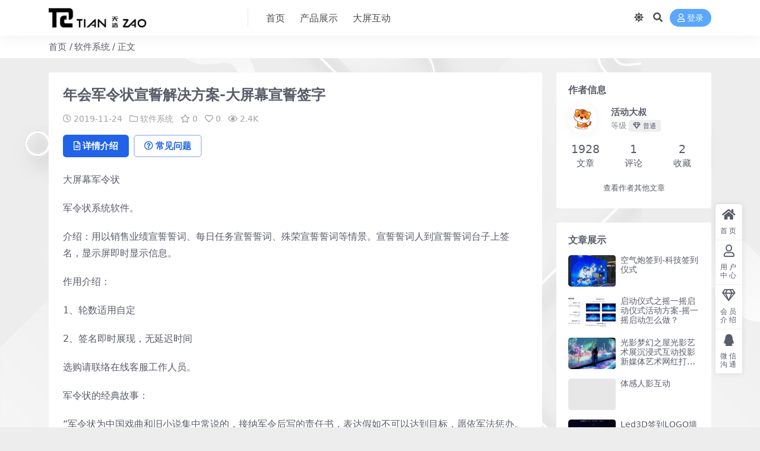

--- FILE ---
content_type: text/html; charset=UTF-8
request_url: https://www.zuhd.cn/1713.html
body_size: 22335
content:
<!DOCTYPE html>
<html lang="zh-Hans" data-bs-theme="light">
<head>
	<meta http-equiv="Content-Type" content="text/html; charset=UTF-8">
	<meta name="viewport" content="width=device-width, initial-scale=1">
	<link rel="profile" href="https://gmpg.org/xfn/11">
	<title>年会军令状宣誓解决方案-大屏幕宣誓签字-天造创意科技互动</title>
<meta name='robots' content='max-image-preview:large' />
	<style>img:is([sizes="auto" i], [sizes^="auto," i]) { contain-intrinsic-size: 3000px 1500px }</style>
	<meta name="keywords" content="大屏,大屏幕,年会,软件系统,">
<meta name="description" content="大屏幕军令状 军令状系统软件。 介绍：用以销售业绩宣誓誓词、每日任务宣誓誓词、殊荣宣誓誓词等情景。宣誓誓词人到宣誓誓词台子上签名，显示屏即时显">
<link href="https://image.zuhd.cn/wp-content/uploads/2022/03/1648469196-96d6f2e7e1f705a.jpg" rel="icon">
<style id='mcv-global-styles-inline-inline-css'>
body{ --wp--style--global--wide-size: 1200px; }
</style>
<link rel='stylesheet' id='wp-block-library-css' href='https://www.zuhd.cn/wp-includes/css/dist/block-library/style.min.css?ver=6.8.3' media='all' />
<style id='mine-cloudvod-user-style-inline-css'>
.mcv-usercenter{display:inline-block;padding-top:10px;position:relative}.mcv-usercenter p{margin:0;padding:0}.mcv-avatar{border-radius:50%;cursor:pointer;height:40px;width:40px}.mcv-usercenter .submenu{background:#fff;border-radius:8px;box-shadow:0 8px 30px rgba(0,80,179,.12);box-sizing:border-box;display:none;flex-direction:column;font-size:16px;padding:16px 14px 16px 16px;position:absolute;right:0;transition:display 1.3s ease;white-space:nowrap;width:auto;z-index:1000}.mcv-usercenter .submenu a{padding:6px}.mcv-usercenter:hover .submenu{display:flex}.mcv-usercenter .submenu p{line-height:36px}.mcv-usercenter .submenu a{text-decoration:none}.mcv-usercenter .submenu a:hover{color:var(--wp--preset--color--maincolor,#1769fe)}.mcv-login-modal{border-radius:5px;height:-moz-fit-content;height:fit-content;margin:auto;padding-top:20px}.mcv-login-modal .components-modal__content.hide-header{padding-top:0}.mcv-login-modal .components-tab-panel__tab-content{padding-top:16px;text-align:center}.mcv-login-modal .components-tab-panel__tabs{justify-content:space-around}.mcv-login-modal .components-tab-panel__tabs-item{background-color:transparent;border:0;color:#333;cursor:pointer;font-size:18px;font-weight:400}.mcv-login-modal .components-tab-panel__tabs-item.is-active{color:var(--wp--preset--color--maincolor,#1769fe)}.mcv-login-modal .components-tab-panel__tabs-item.is-active:after,.mcv-login-modal .components-tab-panel__tabs-item:after{background-color:var(--wp--preset--color--maincolor,#1769fe)}.mcv-uc-login iframe,.mcv-uc-reg iframe{display:none}.mcv-uc-login .text,.mcv-uc-reg .text{margin-bottom:24px}.mcv-uc-login .components-text-control__input,.mcv-uc-reg .components-text-control__input{background:#e8f0fe;border:0;border-radius:8px;box-shadow:2px 0 5px 0 #fff;box-sizing:border-box;height:48px;line-height:20px;padding:14px;width:100%}.mcv-uc-login .login-btn,.mcv-uc-login .reg-btn,.mcv-uc-reg .login-btn,.mcv-uc-reg .reg-btn{font-size:14px}.mcv-uc-login .login-btn,.mcv-uc-reg .login-btn{background-color:var(--wp--preset--color--maincolor,#1769fe);border-radius:8px;padding:12px 24px}.mcv-uc-login .reg-btn,.mcv-uc-reg .reg-btn{align-items:baseline;color:var(--wp--preset--color--maincolor,#1769fe);padding:12px 0;text-decoration:none}.mcv-uc-protocol{align-items:center;color:#999;cursor:pointer;display:flex;font-size:12px;justify-content:center;line-height:16px;margin-bottom:16px!important;position:relative;text-align:center}a.mcv-privacy-btn{color:var(--wp--preset--color--maincolor,#1769fe);cursor:pointer;font-size:12px;padding:12px 0;text-decoration:none}.mcv-uc-protocol:before{background-color:#fff;border:1px solid #999;border-radius:50%;content:"";height:14px;margin-right:6px;width:14px}.mcv-uc-protocol.checked:before{background-color:var(--wp--preset--color--maincolor,#1769fe);background-image:url("data:image/svg+xml;charset=utf-8,%3Csvg xmlns=%27http://www.w3.org/2000/svg%27 width=%2716%27 height=%2716%27 fill=%27%23fff%27 viewBox=%270 0 24 24%27%3E%3Cpath d=%27m10 15.172 9.192-9.193 1.415 1.414L10 18l-6.364-6.364 1.414-1.414z%27/%3E%3C/svg%3E");background-position:50%;background-repeat:no-repeat;background-size:12px;border-color:var(--wp--preset--color--maincolor,#1769fe)}.mcv-user-section-modal{min-width:40%}.mcv-user-section-modal table{min-width:30%;width:100%}.mcv-user-section-modal table tr:nth-child(odd){background-color:#f6f7f7}.mcv-user-section-modal table tr td{padding:.75rem .5rem}.mcv-user-section-modal table tr td:first-child{font-weight:600;width:30%}.mcv-user-section-modal #login_container>div p:first-child,.mcv-user-section-modal #login_container>div p:last-child,.mcv-user-section-modal .mcv-uc-protocol{display:none}

</style>
<style id='mine-cloudvod-favorites-style-inline-css'>
#mcv-fav-body{background:var(--wp--mcv--color--background);padding:20px 0}.mcv-uc{display:flex;font-size:14px;height:100%;margin-bottom:50px;margin-left:auto;margin-right:auto;width:990px}.mcv-uc,.mcv-uc-left{box-sizing:border-box}.mcv-uc-left{width:200px}.mcv-uc-main{box-sizing:border-box;margin-left:30px;width:760px;width:100%}.mcv-nav{margin:0;padding:0}.mcv-nav-area{background:var(--wp--mcv--color--background);border:1px solid var(--wp--mcv--color--second5);margin-bottom:20px;width:200px}.mcv-nav-item{height:45px;line-height:45px;list-style:none}.mcv-nav-item a{border-left:3px solid transparent;color:var(--wp--mcv--color--second4);display:block;font-size:14px;text-decoration:none;text-indent:20px}.mcv-nav-item a:hover{background:var(--wp--mcv--color--second5);border-left-color:var(--wp--mcv--color--second1);font-size:14px}.mcv-nav-item a.active,.mcv-nav-item a:hover{color:var(--wp--mcv--color--main2)}.mcv-nav-item a.active{border-left-color:var(--wp--mcv--color--main2)}.fav-main{box-sizing:border-box;max-width:990px;width:100%}.im-table-wrap{border:1px solid var(--wp--mcv--color--second5);position:relative}.im-table-wrap .im-table{border-collapse:collapse;border-spacing:0;table-layout:fixed;width:100%}.im-table-wrap .im-table td,.im-table-wrap .im-table th{font-size:14px;text-align:left;vertical-align:middle;word-break:break-all}.im-table-wrap .im-table th{color:var(--wp--mcv--color--second3);font-weight:400;height:42px;padding:0 5px}.im-table-wrap .im-table th .im-checkbox,.im-table-wrap .im-table th .im-checkbox .im-checkbox-icon{margin:0}.im-table-wrap .im-table th .im-icon{color:var(--wp--mcv--color--second1)}.im-table-wrap .im-table th .im-icon:hover{color:var(--wp--mcv--color--second3)}.im-table-wrap .im-table th:first-child{padding-left:20px}.im-table-wrap .im-table th:last-child{padding-right:20px}.im-table-wrap .im-table td{line-height:150%;padding:15px 5px;position:relative}.im-table-wrap .im-table td:first-child{padding-left:20px}.im-table-wrap .im-table td:last-child{padding-right:20px}.im-table-wrap .im-table thead{background-color:var(--wp--mcv--color--second5);border-left:none;border-right:none;color:var(--wp--mcv--color--second3)}.im-table-wrap .im-table tbody tr{border-bottom:1px solid var(--wp--mcv--color--second5)}.im-table-wrap .im-table tbody tr:last-child{border:none}.im-table-wrap .im-table tbody tr:hover{background-color:var(--wp--mcv--color--second5)}.im-table-wrap .im-table-empty{height:200px}.im-table-wrap .im-table-overlap{display:inline-block;left:50%;margin:0;padding:0;position:absolute;top:50%;transform:translate(-50%,-50%);-ms-transform:translate(-50%,-50%);z-index:2}.im-table-wrap .im-table .im-collapse-table-triangle{border:9px dashed transparent;border-bottom:9px solid var(--wp--mcv--color--second5);bottom:-1px;height:0;left:30px;margin-left:-9px;position:absolute;width:0}.im-table-wrap .im-table .im-collapse-table-triangle-inner{border:8px dashed transparent;border-bottom:8px solid var(--wp--mcv--color--second5);bottom:-1px;height:0;left:30px;margin-left:-8px;position:absolute;width:0}.im-table-wrap .im-table .im-collapse-table-collapse-row{background-color:var(--wp--mcv--color--second5);border:none}.im-table-wrap .im-table .im-collapse-table-collapse-row td{padding-bottom:10px;padding-top:10px}.im-table-wrap .im-table .im-collapse-table-collapse-row:hover{background-color:var(--wp--mcv--color--second5)}.im-table-wrap .im-table .im-collapse-table-toggle-row{border:1px solid var(--wp--mcv--color--second5);border-left:none;border-right:none}.fav-table .im-page{margin:0;padding:30px 0}.fav-table .im-table-wrap .im-table td{line-height:20px;vertical-align:top}.fav-info{padding-right:15px}.fav-info-cover{float:left;height:50px;width:90px}.fav-info-cover img{max-width:100%}.fav-info-desc{margin-left:100px}.fav-info-name{display:block;overflow:hidden;text-overflow:ellipsis;white-space:nowrap}.fav-info-agency{font-size:12px}.fav-price,.fav-price--free{color:var(--wp--mcv--color--main1)}.wrapper-coupon .wrapper-bd{border:0}@media only screen and (max-width:768px){.mcv-uc{display:list-item}.mcv-nav-area,.mcv-uc{width:100%}.mcv-uc-left,.mcv-uc-main{margin:0 24px;width:calc(100% - 48px)}.tab-ctn,.wrapper-tt{width:100%}}

</style>
<link rel='stylesheet' id='mine-cloudvod-user-courses-style-css' href='https://www.zuhd.cn/wp-content/plugins/mine-cloudvod/build/lms/user-courses/index.css?ver=2.1.1' media='all' />
<link rel='stylesheet' id='csf-fa5-css' href='//cdn.jsdelivr.net/npm/@fortawesome/fontawesome-free@5.15.4/css/all.min.css?ver=5.15.4' media='all' />
<link rel='stylesheet' id='csf-fa5-v4-shims-css' href='//cdn.jsdelivr.net/npm/@fortawesome/fontawesome-free@5.15.4/css/v4-shims.min.css?ver=5.15.4' media='all' />
<link rel='stylesheet' id='main-css' href='https://www.zuhd.cn/wp-content/themes/ripro-v5/assets/css/main.min.css?ver=9.3' media='all' />
<link rel='stylesheet' id='erphpdown-css' href='https://www.zuhd.cn/wp-content/plugins/erphpdown/static/erphpdown.css?ver=15.1' media='screen' />
<script id="mcv_localize_script-js-extra">
var mcv_global = {"islogin":""};
var mcv_uc_general = {"regurl":"","privacy":"","uc_login3":[{"name":"default","title":"\u9ed8\u8ba4\u767b\u5f55","script":""}]};
</script>
<script src="https://www.zuhd.cn/wp-includes/js/dist/vendor/react.min.js?ver=18.3.1.1" id="react-js"></script>
<script src="https://www.zuhd.cn/wp-includes/js/dist/vendor/react-jsx-runtime.min.js?ver=18.3.1" id="react-jsx-runtime-js"></script>
<script src="https://www.zuhd.cn/wp-includes/js/dist/hooks.min.js?ver=4d63a3d491d11ffd8ac6" id="wp-hooks-js"></script>
<script src="https://www.zuhd.cn/wp-includes/js/dist/i18n.min.js?ver=5e580eb46a90c2b997e6" id="wp-i18n-js"></script>
<script id="wp-i18n-js-after">
wp.i18n.setLocaleData( { 'text direction\u0004ltr': [ 'ltr' ] } );
</script>
<script src="https://www.zuhd.cn/wp-includes/js/dist/vendor/wp-polyfill.min.js?ver=3.15.0" id="wp-polyfill-js"></script>
<script src="https://www.zuhd.cn/wp-includes/js/dist/url.min.js?ver=c2964167dfe2477c14ea" id="wp-url-js"></script>
<script id="wp-api-fetch-js-translations">
( function( domain, translations ) {
	var localeData = translations.locale_data[ domain ] || translations.locale_data.messages;
	localeData[""].domain = domain;
	wp.i18n.setLocaleData( localeData, domain );
} )( "default", {"translation-revision-date":"2025-11-13 16:16:33+0000","generator":"GlotPress\/4.0.3","domain":"messages","locale_data":{"messages":{"":{"domain":"messages","plural-forms":"nplurals=1; plural=0;","lang":"zh_CN"},"You are probably offline.":["\u60a8\u53ef\u80fd\u5df2\u7ecf\u6389\u7ebf\u3002"],"Media upload failed. If this is a photo or a large image, please scale it down and try again.":["\u5a92\u4f53\u4e0a\u4f20\u5931\u8d25\u3002\u5982\u679c\u8fd9\u662f\u4e00\u5f20\u8f83\u5927\u7684\u7167\u7247\u6216\u56fe\u7247\uff0c\u8bf7\u5c06\u5176\u7f29\u5c0f\u5e76\u91cd\u65b0\u4e0a\u4f20\u3002"],"The response is not a valid JSON response.":["\u6b64\u54cd\u5e94\u4e0d\u662f\u5408\u6cd5\u7684 JSON \u54cd\u5e94\u3002"],"An unknown error occurred.":["\u53d1\u751f\u4e86\u672a\u77e5\u9519\u8bef\u3002"]}},"comment":{"reference":"wp-includes\/js\/dist\/api-fetch.js"}} );
</script>
<script src="https://www.zuhd.cn/wp-includes/js/dist/api-fetch.min.js?ver=3623a576c78df404ff20" id="wp-api-fetch-js"></script>
<script id="wp-api-fetch-js-after">
wp.apiFetch.use( wp.apiFetch.createRootURLMiddleware( "https://www.zuhd.cn/wp-json/" ) );
wp.apiFetch.nonceMiddleware = wp.apiFetch.createNonceMiddleware( "f695489776" );
wp.apiFetch.use( wp.apiFetch.nonceMiddleware );
wp.apiFetch.use( wp.apiFetch.mediaUploadMiddleware );
wp.apiFetch.nonceEndpoint = "https://www.zuhd.cn/wp-admin/admin-ajax.php?action=rest-nonce";
</script>
<script src="https://www.zuhd.cn/wp-includes/js/dist/vendor/react-dom.min.js?ver=18.3.1.1" id="react-dom-js"></script>
<script src="https://www.zuhd.cn/wp-includes/js/dist/dom-ready.min.js?ver=f77871ff7694fffea381" id="wp-dom-ready-js"></script>
<script id="wp-a11y-js-translations">
( function( domain, translations ) {
	var localeData = translations.locale_data[ domain ] || translations.locale_data.messages;
	localeData[""].domain = domain;
	wp.i18n.setLocaleData( localeData, domain );
} )( "default", {"translation-revision-date":"2025-11-13 16:16:33+0000","generator":"GlotPress\/4.0.3","domain":"messages","locale_data":{"messages":{"":{"domain":"messages","plural-forms":"nplurals=1; plural=0;","lang":"zh_CN"},"Notifications":["\u901a\u77e5"]}},"comment":{"reference":"wp-includes\/js\/dist\/a11y.js"}} );
</script>
<script src="https://www.zuhd.cn/wp-includes/js/dist/a11y.min.js?ver=3156534cc54473497e14" id="wp-a11y-js"></script>
<script src="https://www.zuhd.cn/wp-includes/js/dist/deprecated.min.js?ver=e1f84915c5e8ae38964c" id="wp-deprecated-js"></script>
<script src="https://www.zuhd.cn/wp-includes/js/dist/dom.min.js?ver=80bd57c84b45cf04f4ce" id="wp-dom-js"></script>
<script src="https://www.zuhd.cn/wp-includes/js/dist/escape-html.min.js?ver=6561a406d2d232a6fbd2" id="wp-escape-html-js"></script>
<script src="https://www.zuhd.cn/wp-includes/js/dist/element.min.js?ver=a4eeeadd23c0d7ab1d2d" id="wp-element-js"></script>
<script src="https://www.zuhd.cn/wp-includes/js/dist/is-shallow-equal.min.js?ver=e0f9f1d78d83f5196979" id="wp-is-shallow-equal-js"></script>
<script id="wp-keycodes-js-translations">
( function( domain, translations ) {
	var localeData = translations.locale_data[ domain ] || translations.locale_data.messages;
	localeData[""].domain = domain;
	wp.i18n.setLocaleData( localeData, domain );
} )( "default", {"translation-revision-date":"2025-11-13 16:16:33+0000","generator":"GlotPress\/4.0.3","domain":"messages","locale_data":{"messages":{"":{"domain":"messages","plural-forms":"nplurals=1; plural=0;","lang":"zh_CN"},"Tilde":["\u6ce2\u6d6a\u53f7"],"Backtick":["\u53cd\u5f15\u53f7"],"Period":["\u53e5\u53f7"],"Comma":["\u9017\u53f7"]}},"comment":{"reference":"wp-includes\/js\/dist\/keycodes.js"}} );
</script>
<script src="https://www.zuhd.cn/wp-includes/js/dist/keycodes.min.js?ver=034ff647a54b018581d3" id="wp-keycodes-js"></script>
<script src="https://www.zuhd.cn/wp-includes/js/dist/priority-queue.min.js?ver=9c21c957c7e50ffdbf48" id="wp-priority-queue-js"></script>
<script src="https://www.zuhd.cn/wp-includes/js/dist/compose.min.js?ver=84bcf832a5c99203f3db" id="wp-compose-js"></script>
<script src="https://www.zuhd.cn/wp-includes/js/dist/vendor/moment.min.js?ver=2.30.1" id="moment-js"></script>
<script id="moment-js-after">
moment.updateLocale( 'zh_CN', {"months":["1 \u6708","2 \u6708","3 \u6708","4 \u6708","5 \u6708","6 \u6708","7 \u6708","8 \u6708","9 \u6708","10 \u6708","11 \u6708","12 \u6708"],"monthsShort":["1 \u6708","2 \u6708","3 \u6708","4 \u6708","5 \u6708","6 \u6708","7 \u6708","8 \u6708","9 \u6708","10 \u6708","11 \u6708","12 \u6708"],"weekdays":["\u661f\u671f\u65e5","\u661f\u671f\u4e00","\u661f\u671f\u4e8c","\u661f\u671f\u4e09","\u661f\u671f\u56db","\u661f\u671f\u4e94","\u661f\u671f\u516d"],"weekdaysShort":["\u5468\u65e5","\u5468\u4e00","\u5468\u4e8c","\u5468\u4e09","\u5468\u56db","\u5468\u4e94","\u5468\u516d"],"week":{"dow":1},"longDateFormat":{"LT":"ag:i","LTS":null,"L":null,"LL":"Y-m-d","LLL":"Y\u5e74n\u6708j\u65e5 H:i","LLLL":null}} );
</script>
<script src="https://www.zuhd.cn/wp-includes/js/dist/date.min.js?ver=85ff222add187a4e358f" id="wp-date-js"></script>
<script id="wp-date-js-after">
wp.date.setSettings( {"l10n":{"locale":"zh_CN","months":["1 \u6708","2 \u6708","3 \u6708","4 \u6708","5 \u6708","6 \u6708","7 \u6708","8 \u6708","9 \u6708","10 \u6708","11 \u6708","12 \u6708"],"monthsShort":["1 \u6708","2 \u6708","3 \u6708","4 \u6708","5 \u6708","6 \u6708","7 \u6708","8 \u6708","9 \u6708","10 \u6708","11 \u6708","12 \u6708"],"weekdays":["\u661f\u671f\u65e5","\u661f\u671f\u4e00","\u661f\u671f\u4e8c","\u661f\u671f\u4e09","\u661f\u671f\u56db","\u661f\u671f\u4e94","\u661f\u671f\u516d"],"weekdaysShort":["\u5468\u65e5","\u5468\u4e00","\u5468\u4e8c","\u5468\u4e09","\u5468\u56db","\u5468\u4e94","\u5468\u516d"],"meridiem":{"am":"\u4e0a\u5348","pm":"\u4e0b\u5348","AM":"\u4e0a\u5348","PM":"\u4e0b\u5348"},"relative":{"future":"%s \u540e","past":"%s \u524d","s":"\u4e00\u79d2","ss":"%d \u79d2","m":"\u4e00\u5206\u949f","mm":"%d \u5206\u949f","h":"\u4e00\u5c0f\u65f6","hh":"%d \u5c0f\u65f6","d":"\u4e00\u5929","dd":"%d \u5929","M":"\u4e00\u4e2a\u6708","MM":"%d \u6708","y":"\u4e00\u5e74","yy":"%d \u5e74"},"startOfWeek":1},"formats":{"time":"ag:i","date":"Y-m-d","datetime":"Y\u5e74n\u6708j\u65e5 H:i","datetimeAbbreviated":"Y \u5e74 n \u6708 j \u65e5 H:i"},"timezone":{"offset":8,"offsetFormatted":"8","string":"Asia\/Shanghai","abbr":"CST"}} );
</script>
<script src="https://www.zuhd.cn/wp-includes/js/dist/html-entities.min.js?ver=2cd3358363e0675638fb" id="wp-html-entities-js"></script>
<script src="https://www.zuhd.cn/wp-includes/js/dist/primitives.min.js?ver=aef2543ab60c8c9bb609" id="wp-primitives-js"></script>
<script src="https://www.zuhd.cn/wp-includes/js/dist/private-apis.min.js?ver=0f8478f1ba7e0eea562b" id="wp-private-apis-js"></script>
<script src="https://www.zuhd.cn/wp-includes/js/dist/redux-routine.min.js?ver=8bb92d45458b29590f53" id="wp-redux-routine-js"></script>
<script src="https://www.zuhd.cn/wp-includes/js/dist/data.min.js?ver=fe6c4835cd00e12493c3" id="wp-data-js"></script>
<script id="wp-data-js-after">
( function() {
	var userId = 0;
	var storageKey = "WP_DATA_USER_" + userId;
	wp.data
		.use( wp.data.plugins.persistence, { storageKey: storageKey } );
} )();
</script>
<script id="wp-rich-text-js-translations">
( function( domain, translations ) {
	var localeData = translations.locale_data[ domain ] || translations.locale_data.messages;
	localeData[""].domain = domain;
	wp.i18n.setLocaleData( localeData, domain );
} )( "default", {"translation-revision-date":"2025-11-13 16:16:33+0000","generator":"GlotPress\/4.0.3","domain":"messages","locale_data":{"messages":{"":{"domain":"messages","plural-forms":"nplurals=1; plural=0;","lang":"zh_CN"},"%s applied.":["%s \u5df2\u5e94\u7528\u3002"],"%s removed.":["%s \u5df2\u79fb\u9664\u3002"]}},"comment":{"reference":"wp-includes\/js\/dist\/rich-text.js"}} );
</script>
<script src="https://www.zuhd.cn/wp-includes/js/dist/rich-text.min.js?ver=74178fc8c4d67d66f1a8" id="wp-rich-text-js"></script>
<script src="https://www.zuhd.cn/wp-includes/js/dist/warning.min.js?ver=ed7c8b0940914f4fe44b" id="wp-warning-js"></script>
<script id="wp-components-js-translations">
( function( domain, translations ) {
	var localeData = translations.locale_data[ domain ] || translations.locale_data.messages;
	localeData[""].domain = domain;
	wp.i18n.setLocaleData( localeData, domain );
} )( "default", {"translation-revision-date":"2025-11-13 16:16:33+0000","generator":"GlotPress\/4.0.3","domain":"messages","locale_data":{"messages":{"":{"domain":"messages","plural-forms":"nplurals=1; plural=0;","lang":"zh_CN"},"December":["12 \u6708"],"November":["11 \u6708"],"October":["10 \u6708"],"September":["9 \u6708"],"August":["8 \u6708"],"July":["7 \u6708"],"June":["6 \u6708"],"May":["5 \u6708"],"April":["4 \u6708"],"March":["3 \u6708"],"February":["2 \u6708"],"January":["1 \u6708"],"input control\u0004Show %s":["\u663e\u793a %s"],"Border color picker. The currently selected color has a value of \"%s\".":["\u8fb9\u6846\u989c\u8272\u9009\u62e9\u5668\u3002\u5f53\u524d\u9009\u62e9\u7684\u989c\u8272\u503c\u4e3a\u300c%s\u300d\u3002"],"Border color picker. The currently selected color is called \"%1$s\" and has a value of \"%2$s\".":["\u8fb9\u6846\u989c\u8272\u9009\u62e9\u5668\u3002\u5f53\u524d\u9009\u62e9\u7684\u989c\u8272\u4e3a\u300c%1$s\u300d\uff0c\u503c\u4e3a\u300c%2$s\u300d\u3002"],"Border color and style picker. The currently selected color has a value of \"%s\".":["\u8fb9\u6846\u989c\u8272\u548c\u6837\u5f0f\u9009\u62e9\u5668\u3002\u5f53\u524d\u9009\u62e9\u7684\u989c\u8272\u503c\u4e3a\u300c%s\u300d\u3002"],"Border color and style picker. The currently selected color has a value of \"%1$s\". The currently selected style is \"%2$s\".":["\u8fb9\u6846\u989c\u8272\u548c\u6837\u5f0f\u9009\u62e9\u5668\u3002\u5f53\u524d\u9009\u62e9\u7684\u989c\u8272\u503c\u4e3a\u300c%1$s\u300d\u3002\u5f53\u524d\u9009\u62e9\u7684\u6837\u5f0f\u4e3a\u300c%2$s\u300d\u3002"],"Border color and style picker. The currently selected color is called \"%1$s\" and has a value of \"%2$s\".":["\u8fb9\u6846\u989c\u8272\u548c\u6837\u5f0f\u9009\u62e9\u5668\u3002\u5f53\u524d\u9009\u62e9\u7684\u989c\u8272\u4e3a\u300c%1$s\u300d\uff0c\u503c\u4e3a\u300c%2$s\u300d\u3002"],"Border color and style picker. The currently selected color is called \"%1$s\" and has a value of \"%2$s\". The currently selected style is \"%3$s\".":["\u8fb9\u6846\u989c\u8272\u548c\u6837\u5f0f\u9009\u62e9\u5668\u3002\u5f53\u524d\u9009\u62e9\u7684\u989c\u8272\u4e3a\u300c%1$s\u300d\uff0c\u503c\u4e3a\u300c%2$s\u300d\u3002\u5f53\u524d\u9009\u62e9\u7684\u6837\u5f0f\u4e3a\u300c%3$s\u300d\u3002"],"%s items selected":["\u5df2\u9009\u62e9 %s \u4e2a\u9879\u76ee"],"Select AM or PM":["\u9009\u62e9\u4e0a\u5348\u6216\u4e0b\u5348"],"Select an item":["\u9009\u62e9\u9879\u76ee"],"No items found":["\u672a\u627e\u5230\u9879\u76ee"],"Remove color: %s":["\u79fb\u9664\u989c\u8272\uff1a%s"],"authors\u0004All":["\u6240\u6709"],"categories\u0004All":["\u6240\u6709"],"Edit: %s":["\u7f16\u8f91\uff1a%s"],"Left and right sides":["\u5de6\u53f3\u4e24\u4fa7"],"Top and bottom sides":["\u9876\u90e8\u548c\u5e95\u90e8"],"Right side":["\u53f3\u4fa7"],"Left side":["\u5de6\u4fa7"],"Bottom side":["\u4e0b\u4fa7"],"Top side":["\u9876\u90e8"],"Large viewport largest dimension (lvmax)":["\u5927\u89c6\u7a97\u6700\u5927\u5c3a\u5bf8 (lvmax)"],"Small viewport largest dimension (svmax)":["\u5c0f\u89c6\u53e3\u6700\u5927\u5c3a\u5bf8 (svmax)"],"Dynamic viewport largest dimension (dvmax)":["\u52a8\u6001\u89c6\u53e3\u6700\u5927\u5c3a\u5bf8 (dvmax)"],"Dynamic viewport smallest dimension (dvmin)":["\u52a8\u6001\u89c6\u53e3\u6700\u5c0f\u5c3a\u5bf8 (dvmin)"],"Dynamic viewport width or height (dvb)":["\u52a8\u6001\u89c6\u53e3\u5bbd\u5ea6\u6216\u9ad8\u5ea6 (dvb)"],"Dynamic viewport width or height (dvi)":["\u52a8\u6001\u89c6\u53e3\u5bbd\u5ea6\u6216\u9ad8\u5ea6 (dvi)"],"Dynamic viewport height (dvh)":["\u52a8\u6001\u89c6\u53e3\u9ad8\u5ea6 (dvh)"],"Dynamic viewport width (dvw)":["\u52a8\u6001\u89c6\u53e3\u5bbd\u5ea6 (dvw)"],"Large viewport smallest dimension (lvmin)":["\u5927\u89c6\u53e3\u6700\u5c0f\u5c3a\u5bf8 (lvmin)"],"Large viewport width or height (lvb)":["\u5927\u89c6\u53e3\u5bbd\u5ea6\u6216\u9ad8\u5ea6 (lvb)"],"Large viewport width or height (lvi)":["\u5927\u89c6\u53e3\u5bbd\u5ea6\u6216\u9ad8\u5ea6 (lvi)"],"Large viewport height (lvh)":["\u5927\u89c6\u53e3\u9ad8\u5ea6 (lvh)"],"Large viewport width (lvw)":["\u5927\u89c6\u53e3\u5bbd\u5ea6 (lvw)"],"Small viewport smallest dimension (svmin)":["\u5c0f\u89c6\u53e3\u6700\u5c0f\u5c3a\u5bf8 (svmin)"],"Small viewport width or height (svb)":["\u5c0f\u89c6\u53e3\u5bbd\u5ea6\u6216\u9ad8\u5ea6 (svb)"],"Viewport smallest size in the block direction (svb)":["\u5757\u65b9\u5411\u4e0a\u7684\u89c6\u53e3\u6700\u5c0f\u5c3a\u5bf8 (svb)"],"Small viewport width or height (svi)":["\u5c0f\u89c6\u53e3\u5bbd\u5ea6\u6216\u9ad8\u5ea6 (svi)"],"Viewport smallest size in the inline direction (svi)":["\u5185\u8054\u65b9\u5411\u4e0a\u7684\u6700\u5c0f\u89c6\u53e3\u5c3a\u5bf8 (svi)"],"Small viewport height (svh)":["\u5c0f\u89c6\u53e3\u9ad8\u5ea6 (svh)"],"Small viewport width (svw)":["\u5c0f\u89c6\u53e3\u5bbd\u5ea6 (svw)"],"No color selected":["\u672a\u9009\u62e9\u989c\u8272"],"Notice":["\u901a\u77e5"],"Error notice":["\u9519\u8bef\u901a\u77e5"],"Information notice":["\u4fe1\u606f\u901a\u77e5"],"Warning notice":["\u8b66\u544a\u901a\u77e5"],"Focal point top position":["\u7126\u70b9\u9876\u90e8\u4f4d\u7f6e"],"Focal point left position":["\u7126\u70b9\u5de6\u4fa7\u4f4d\u7f6e"],"Scrollable section":["\u53ef\u6eda\u52a8\u90e8\u5206"],"Initial %d result loaded. Type to filter all available results. Use up and down arrow keys to navigate.":["\u5df2\u52a0\u8f7d %d \u4e2a\u521d\u59cb\u7ed3\u679c\u3002\u8f93\u5165\u4ee5\u7b5b\u9009\u6240\u6709\u53ef\u7528\u7ed3\u679c\u3002\u4f7f\u7528\u5411\u4e0a\u952e\u548c\u5411\u4e0b\u952e\u8fdb\u884c\u6d4f\u89c8\u3002"],"Extra Extra Large":["\u7279\u5927\u53f7"],"Show details":["\u663e\u793a\u7ec6\u8282"],"Decrement":["\u9012\u51cf"],"Increment":["\u9012\u589e"],"All options reset":["\u5168\u90e8\u9009\u9879\u5df2\u91cd\u7f6e"],"All options are currently hidden":["\u5f53\u524d\u5168\u90e8\u9009\u9879\u5df2\u9690\u85cf"],"%s is now visible":["%s \u73b0\u5df2\u53ef\u89c1"],"%s hidden and reset to default":["%s \u5df2\u9690\u85cf\u5e76\u91cd\u7f6e\u4e3a\u9ed8\u8ba4\u503c"],"%s reset to default":["%s \u5df2\u91cd\u7f6e\u4e3a\u9ed8\u8ba4\u503c"],"XXL":["XXL"],"XL":["XL"],"L":["L"],"M":["M"],"S":["S"],"Unset":["\u53d6\u6d88\u8bbe\u7f6e"],"%1$s. Selected":["%1$s\u3002 \u5df2\u9009\u62e9"],"%1$s. Selected. There is %2$d event":["%1$s\u3002\u5df2\u9009\u62e9\u3002\u6709 %2$d \u9879\u6d3b\u52a8"],"View next month":["\u67e5\u770b\u4e0b\u4e2a\u6708"],"View previous month":["\u67e5\u770b\u4e0a\u4e2a\u6708"],"Border color and style picker":["\u8fb9\u6846\u989c\u8272\u53ca\u6837\u5f0f\u9009\u62e9\u5668"],"Loading \u2026":["\u6b63\u5728\u52a0\u8f7d\u2026"],"All sides":["\u6240\u6709\u4fa7\u9762"],"Bottom border":["\u4e0b\u8fb9\u6846"],"Right border":["\u53f3\u8fb9\u6846"],"Left border":["\u5de6\u8fb9\u6846"],"Top border":["\u4e0a\u8fb9\u6846"],"Border color picker.":["\u8fb9\u6846\u989c\u8272\u9009\u62e9\u5668\u3002"],"Border color and style picker.":["\u8fb9\u6846\u989c\u8272\u53ca\u6837\u5f0f\u9009\u62e9\u5668\u3002"],"Custom color picker. The currently selected color is called \"%1$s\" and has a value of \"%2$s\".":["\u81ea\u5b9a\u4e49\u989c\u8272\u9009\u62e9\u5668\u3002\u5f53\u524d\u5df2\u9009\u989c\u8272\u540d\u79f0\u4e3a\u300c%1$s\u300d\uff0c\u5176\u5341\u516d\u8fdb\u5236\u503c\u4e3a\u300c%2$s\u300d\u3002"],"Link sides":["\u5404\u8fb9\u7edf\u4e00\u8c03\u6574"],"Unlink sides":["\u5404\u8fb9\u5206\u522b\u8c03\u6574"],"Reset all":["\u91cd\u7f6e\u5168\u90e8"],"Button label to reveal tool panel options\u0004%s options":["%s \u9009\u9879"],"Hide and reset %s":["\u9690\u85cf\u5e76\u91cd\u7f6e %s"],"Reset %s":["\u91cd\u7f6e %s"],"Search %s":["\u641c\u7d22 %s"],"Set custom size":["\u8bbe\u7f6e\u81ea\u5b9a\u4e49\u5c3a\u5bf8"],"Use size preset":["\u4f7f\u7528\u9884\u8bbe\u5c3a\u5bf8"],"Currently selected font size: %s":["\u5f53\u524d\u9009\u62e9\u7684\u5b57\u4f53\u5927\u5c0f\uff1a%s"],"Highlights":["\u9ad8\u4eae"],"Size of a UI element\u0004Extra Large":["\u7279\u5927"],"Size of a UI element\u0004Large":["\u5927"],"Size of a UI element\u0004Medium":["\u4e2d\u7b49"],"Size of a UI element\u0004Small":["\u5c0f"],"Size of a UI element\u0004None":["\u65e0"],"Currently selected: %s":["\u5f53\u524d\u9009\u62e9\uff1a%s"],"Reset colors":["\u91cd\u7f6e\u989c\u8272"],"Reset gradient":["\u91cd\u7f6e\u6e10\u53d8"],"Remove all colors":["\u79fb\u9664\u5168\u90e8\u989c\u8272"],"Remove all gradients":["\u79fb\u9664\u6240\u6709\u6e10\u53d8"],"Color options":["\u989c\u8272\u9009\u9879"],"Gradient options":["\u6e10\u53d8\u9009\u9879"],"Add color":["\u6dfb\u52a0\u989c\u8272"],"Add gradient":["\u6dfb\u52a0\u6e10\u53d8"],"Gradient name":["\u6e10\u53d8\u540d\u79f0"],"Color %s":["\u989c\u8272 %s"],"Color format":["\u989c\u8272\u683c\u5f0f"],"Hex color":["\u5341\u516d\u8fdb\u5236\u989c\u8272"],"Invalid item":["\u65e0\u6548\u9879\u76ee"],"Shadows":["\u9634\u5f71"],"Duotone: %s":["\u53cc\u8272\u8c03\uff1a%s"],"Duotone code: %s":["\u53cc\u8272\u8c03\u4ee3\u7801\uff1a%s"],"%1$s. There is %2$d event":["%1$s\u3002\u6709 %2$d \u9879\u76ee\u6d3b\u52a8"],"Relative to root font size (rem)\u0004rems":["rems"],"Relative to parent font size (em)\u0004ems":["ems"],"Points (pt)":["\u5c0f\u6570\u70b9\uff08pt\uff09"],"Picas (pc)":["\u9ed1\u6843 \uff08PC\uff09"],"Inches (in)":["\u82f1\u5bf8 \uff08in\uff09"],"Millimeters (mm)":["\u6beb\u7c73\uff08mm\uff09"],"Centimeters (cm)":["\u5398\u7c73\uff08cm\uff09"],"x-height of the font (ex)":["x\u2014\u5b57\u4f53\u9ad8\u5ea6\uff08ex\uff09"],"Width of the zero (0) character (ch)":["\u96f6\uff080\uff09\u5b57\u7b26\u7684\u5bbd\u5ea6\uff08ch\uff09"],"Viewport largest dimension (vmax)":["\u89c6\u53e3\u6700\u5927\u5c3a\u5bf8\uff08vmax\uff09"],"Viewport smallest dimension (vmin)":["\u89c6\u53e3\u6700\u5c0f\u5c3a\u5bf8\uff08vmin\uff09"],"Percent (%)":["\u767e\u5206\u6bd4\uff08%\uff09"],"Border width":["\u8fb9\u6846\u5bbd\u5ea6"],"Dotted":["\u70b9\u7ebf"],"Dashed":["\u865a\u7ebf"],"Viewport height (vh)":["\u89c6\u53e3\u9ad8\u5ea6\uff08vh\uff09"],"Viewport width (vw)":["\u89c6\u53e3\u5bbd\u5ea6\uff08vw\uff09"],"Relative to root font size (rem)":["\u76f8\u5bf9\u4e3b\u5b57\u4f53\u5927\u5c0f\uff08rem\uff09"],"Relative to parent font size (em)":["\u76f8\u5bf9\u7236\u5b57\u4f53\u5927\u5c0f\uff08em\uff09"],"Pixels (px)":["\u50cf\u7d20\uff08px\uff09"],"Percentage (%)":["\u767e\u5206\u6bd4\uff08%\uff09"],"Close search":["\u5173\u95ed\u641c\u7d22"],"Search in %s":["\u641c\u7d22 %s"],"Select unit":["\u9009\u62e9\u5355\u4f4d"],"Radial":["\u5f84\u5411"],"Linear":["\u7ebf\u6027"],"Media preview":["\u5a92\u4f53\u9884\u89c8"],"Coordinated Universal Time":["\u534f\u8c03\u4e16\u754c\u65f6"],"Color name":["\u989c\u8272\u540d\u79f0"],"Reset search":["\u91cd\u7f6e\u641c\u7d22"],"Box Control":["\u76d2\u5b50\u63a7\u4ef6"],"Alignment Matrix Control":["\u5bf9\u9f50\u65b9\u5f0f\u63a7\u4ef6"],"Bottom Center":["\u5e95\u90e8\u4e2d\u5fc3"],"Center Right":["\u4e2d\u95f4\u53f3\u4fa7"],"Center Left":["\u4e2d\u95f4\u5de6\u4fa7"],"Top Center":["\u9876\u90e8\u4e2d\u5fc3"],"Solid":["\u7eaf\u8272"],"Finish":["\u5b8c\u6210"],"Page %1$d of %2$d":["\u7b2c%1$d \u9875\uff0c\u5171%2$d \u9875"],"Guide controls":["\u6307\u5357\u63a7\u5236"],"Gradient: %s":["\u6e10\u53d8\uff1a%s"],"Gradient code: %s":["\u6e10\u53d8\u4ee3\u7801\uff1a%s"],"Remove Control Point":["\u79fb\u9664\u63a7\u5236\u70b9"],"Use your left or right arrow keys or drag and drop with the mouse to change the gradient position. Press the button to change the color or remove the control point.":["\u4f7f\u7528\u60a8\u7684\u5de6\u53f3\u65b9\u5411\u952e\u6216\u9f20\u6807\u62d6\u62fd\u6765\u4fee\u6539\u6e10\u53d8\u4f4d\u7f6e\u3002\u6309\u4e0b\u6309\u94ae\u6765\u4fee\u6539\u989c\u8272\u6216\u79fb\u9664\u63a7\u5236\u70b9\u3002"],"Gradient control point at position %1$s%% with color code %2$s.":["\u6e10\u53d8\u63a7\u5236\u70b9\u5728 %1$s%%\u4f4d\u7f6e\u5904\uff0c\u989c\u8272\u4ee3\u7801\u4e3a %2$s\u3002"],"Extra Large":["\u7279\u5927"],"Small":["\u5c0f"],"Angle":["\u89d2\u5ea6"],"Separate with commas or the Enter key.":["\u7528\u9017\u53f7\u6216\u56de\u8f66\u5206\u9694\u3002"],"Separate with commas, spaces, or the Enter key.":["\u7528\u82f1\u6587\u9017\u53f7\uff08,\uff09\u3001\u7a7a\u683c\u6216\u56de\u8f66\u5206\u9694\u3002"],"Copied!":["\u5df2\u590d\u5236\uff01"],"%d result found.":["\u627e\u5230%d \u4e2a\u7ed3\u679c\u3002"],"Number of items":["\u9879\u76ee\u6570\u91cf"],"Category":["\u5206\u7c7b\u76ee\u5f55"],"Z \u2192 A":["\u6807\u9898\u964d\u5e8f\u6392\u5217"],"A \u2192 Z":["\u6807\u9898\u5347\u5e8f\u6392\u5217"],"Oldest to newest":["\u4ece\u6700\u65e7\u81f3\u6700\u65b0\u6392\u5e8f"],"Newest to oldest":["\u4ece\u6700\u65b0\u81f3\u6700\u65e7\u6392\u5e8f"],"Order by":["\u6392\u5e8f"],"Dismiss this notice":["\u5ffd\u7565\u6b64\u901a\u77e5"],"%1$s (%2$s of %3$s)":["%1$s\uff08%2$s\/%3$s\uff09"],"Remove item":["\u79fb\u9664\u9879\u76ee"],"Item removed.":["\u9879\u76ee\u5df2\u79fb\u9664\u3002"],"Item added.":["\u9879\u76ee\u5df2\u6dfb\u52a0\u3002"],"Add item":["\u6dfb\u52a0\u9879\u76ee"],"Reset":["\u91cd\u7f6e"],"(opens in a new tab)":["\uff08\u5728\u65b0\u7a97\u53e3\u4e2d\u6253\u5f00\uff09"],"Minutes":["\u5206\u949f"],"Color code: %s":["\u989c\u8272\u4ee3\u7801\uff1a%s"],"Custom color picker":["\u81ea\u5b9a\u4e49\u989c\u8272\u9009\u62e9\u5668"],"No results.":["\u65e0\u7ed3\u679c\u3002"],"%d result found, use up and down arrow keys to navigate.":["\u627e\u5230%d \u4e2a\u7ed3\u679c\uff0c\u4f7f\u7528\u4e0a\u4e0b\u65b9\u5411\u952e\u6765\u5bfc\u822a\u3002"],"Time":["\u65f6\u95f4"],"Day":["\u65e5"],"Month":["\u6708"],"Date":["\u65e5\u671f"],"Hours":["\u5c0f\u65f6"],"Item selected.":["\u5df2\u9009\u62e9\u9879\u76ee\u3002"],"Previous":["\u4e0a\u4e00\u6b65"],"Year":["\u5e74"],"Custom Size":["\u81ea\u5b9a\u4e49\u5c3a\u5bf8"],"Back":["\u8fd4\u56de"],"Style":["\u6837\u5f0f"],"Large":["\u5927"],"Drop files to upload":["\u62d6\u6587\u4ef6\u81f3\u6b64\u53ef\u4e0a\u4f20"],"Clear":["\u6e05\u9664"],"Mixed":["\u6df7\u5408"],"Custom":["\u81ea\u5b9a\u4e49"],"Next":["\u4e0b\u4e00\u6b65"],"PM":["\u4e0b\u5348"],"AM":["\u4e0a\u5348"],"Bottom Right":["\u53f3\u4e0b\u89d2"],"Bottom Left":["\u5de6\u4e0b\u89d2"],"Top Right":["\u53f3\u4e0a\u89d2"],"Top Left":["\u5de6\u4e0a\u89d2"],"Type":["\u7c7b\u578b"],"Top":["\u9876\u90e8"],"Copy":["\u590d\u5236"],"Font size":["\u5b57\u53f7"],"Calendar":["\u65e5\u5386"],"No results found.":["\u672a\u627e\u5230\u7ed3\u679c\u3002"],"Default":["\u9ed8\u8ba4"],"Close":["\u5173\u95ed"],"Search":["\u641c\u7d22"],"OK":["\u786e\u5b9a"],"Size":["\u5c3a\u5bf8"],"Medium":["\u4e2d\u7b49"],"Center":["\u4e2d"],"Left":["\u5de6"],"Cancel":["\u53d6\u6d88"],"Done":["\u5b8c\u6210"],"None":["\u65e0"],"Categories":["\u5206\u7c7b"],"Author":["\u4f5c\u8005"]}},"comment":{"reference":"wp-includes\/js\/dist\/components.js"}} );
</script>
<script src="https://www.zuhd.cn/wp-includes/js/dist/components.min.js?ver=865f2ec3b5f5195705e0" id="wp-components-js"></script>
<script id="mine-cloudvod-user-script-js-translations">
( function( domain, translations ) {
	var localeData = translations.locale_data[ domain ] || translations.locale_data.messages;
	localeData[""].domain = domain;
	wp.i18n.setLocaleData( localeData, domain );
} )( "mine-cloudvod", {"translation-revision-date":"2025-11-21 16:14:34+0000","generator":"GlotPress\/4.0.3","domain":"messages","locale_data":{"messages":{"":{"domain":"messages","plural-forms":"nplurals=1; plural=0;","lang":"zh_CN"},"Bind":["\u7ed1\u5b9a"],"Unbind":["\u89e3\u7ed1"],"Bound":["\u5df2\u7ed1\u5b9a"],"Nickname":["\u6635\u79f0"],"Successfully unbound":["\u5df2\u89e3\u9664\u7ed1\u5b9a"],"Bind Account":["\u7ed1\u5b9a\u8d26\u53f7"],"Registration successful. Automatic login in progress.":["\u6ce8\u518c\u6210\u529f\uff0c\u81ea\u52a8\u767b\u5f55\u4e2d\u3002"],"Already have an account? Log in":["\u5df2\u6709\u5e10\u6237\uff1f\u767b\u5f55"],"Sign up":["\u6ce8\u518c"],"Email Address":["\u90ae\u7bb1"],"Create your account":["\u7528\u6237\u6ce8\u518c"],"Register":["\u6ce8\u518c"],"Log In":["\u767b\u5f55"],"Password":["\u5bc6\u7801"],"Username or Email Address":["\u7528\u6237\u540d\u6216\u90ae\u7bb1\u5730\u5740"],"User Login":["\u7528\u6237\u767b\u5f55"],"Registration Date":["\u6ce8\u518c\u65e5\u671f"],"Username":["\u7528\u6237\u540d"],"Wechat":["\u5fae\u4fe1"]}},"comment":{"reference":"build\/lms\/user\/view.js"}} );
</script>
<script src="https://www.zuhd.cn/wp-content/plugins/mine-cloudvod/build/lms/user/view.js?ver=b82281b11076ac60475f" id="mine-cloudvod-user-script-js"></script>
<script src="//cdn.jsdelivr.net/npm/jquery@3.6.0/dist/jquery.min.js?ver=3.6.0" id="jquery-js"></script>
<link rel="canonical" href="https://www.zuhd.cn/1713.html" />
<link rel='shortlink' href='https://www.zuhd.cn/?p=1713' />
<style id="erphpdown-custom"></style>
<style type="text/css">
body{background-image: url('https://image.zuhd.cn/wp-content/uploads/2025/07/png1.png');background-repeat: repeat;}

</style><style type="text/css">.heading{width:0.1币;}.heading{width:1.N折;}.heading{width:0个;}</style><link rel="icon" href="https://image.zuhd.cn/wp-content/uploads/2019/11/cropped-1573613318-phjjkfq-32x32.jpg" sizes="32x32" />
<link rel="icon" href="https://image.zuhd.cn/wp-content/uploads/2019/11/cropped-1573613318-phjjkfq-192x192.jpg" sizes="192x192" />
<link rel="apple-touch-icon" href="https://image.zuhd.cn/wp-content/uploads/2019/11/cropped-1573613318-phjjkfq-180x180.jpg" />
<meta name="msapplication-TileImage" content="https://image.zuhd.cn/wp-content/uploads/2019/11/cropped-1573613318-phjjkfq-270x270.jpg" />
</head>

<body class="wp-singular post-template-default single single-post postid-1713 single-format-standard wp-theme-ripro-v5">


<header class="site-header">

    <div class="container"> <!-- container-fluid px-lg-5 -->
	    <div class="navbar">
	      <!-- logo -->
	      <div class="logo-wrapper">
<a rel="nofollow noopener noreferrer" href="https://www.zuhd.cn/"><img class="logo regular" data-light="https://image.zuhd.cn/wp-content/uploads/2025/07/logo-2.png" data-dark="https://image.zuhd.cn/wp-content/uploads/2025/07/微信图片_20250717163659.png" src="https://image.zuhd.cn/wp-content/uploads/2025/07/logo-2.png" alt="天造创意科技互动"></a></div>

	      <div class="sep"></div>
	      
	      <nav class="main-menu d-none d-lg-block">
	        <ul id="header-navbar" class="nav-list"><li class="menu-item"><a href="https://www.zuhd.cn">首页</a></li>
<li class="menu-item"><a target="_blank" href="https://www.zuhd.cn/tianzao">产品展示</a></li>
<li class="menu-item"><a target="_blank" href="https://hd.xcx.kim">大屏互动</a></li>
</ul>	      </nav>
	      
	      <div class="actions">
	        

	<span class="action-btn toggle-color" rel="nofollow noopener noreferrer">
		<span title="亮色模式" data-mod="light" class=" show"><i class="fas fa-sun"></i></span>
		<span title="深色模式" data-mod="dark" class=""><i class="fas fa-moon"></i></span>
	</span>

	<span class="action-btn toggle-search" rel="nofollow noopener noreferrer" title="站内搜索"><i class="fas fa-search"></i></span>




	<a class="action-btn login-btn btn-sm btn" rel="nofollow noopener noreferrer" href="https://www.zuhd.cn/login?redirect_to=https%3A%2F%2Fwww.zuhd.cn%2F1713.html"><i class="far fa-user me-1"></i>登录</a>


	        <div class="burger d-flex d-lg-none"><i class="fas fa-bars"></i></div>
	      </div>

	      	      <div class="navbar-search">
<div class="search-form">
    <form method="get" action="https://www.zuhd.cn/">
                    <div class="search-select">
                <select  name='cat' id='cat-search-select-4' class='form-select'>
	<option value=''>全站</option>
	<option class="level-0" value="3607">学校科技节</option>
	<option class="level-0" value="3575">活动类型</option>
	<option class="level-0" value="3572">天造创意</option>
	<option class="level-0" value="3571">AIGC拍照系列</option>
	<option class="level-0" value="3562">自营服务</option>
	<option class="level-0" value="3491">科技互动装置</option>
	<option class="level-0" value="3408">VR/AR/XR</option>
	<option class="level-0" value="3406">互动游戏</option>
	<option class="level-0" value="3405">摄影/摄像</option>
	<option class="level-0" value="3403">展示装置</option>
	<option class="level-0" value="3399">签到方案</option>
	<option class="level-0" value="3397">会议微站</option>
	<option class="level-0" value="3328">产品手册</option>
	<option class="level-0" value="3239">实景剧本</option>
	<option class="level-0" value="2990">春节资源</option>
	<option class="level-0" value="2987">线上活动会议解决方案</option>
	<option class="level-0" value="2984">线上营销</option>
	<option class="level-0" value="2064">首页推荐</option>
	<option class="level-0" value="1947">核心产品</option>
	<option class="level-0" value="1417">活动素材资源</option>
	<option class="level-0" value="502">活动策划</option>
	<option class="level-0" value="483">互动装置</option>
	<option class="level-0" value="249">智慧数字展馆</option>
	<option class="level-0" value="228">行业方案</option>
	<option class="level-0" value="221">热门资源</option>
	<option class="level-0" value="199">教程攻略</option>
	<option class="level-0" value="123">新品介绍</option>
	<option class="level-0" value="117">硬件道具</option>
	<option class="level-0" value="89">活动方案</option>
	<option class="level-0" value="84">活动资讯</option>
	<option class="level-0" value="83">软件系统</option>
</select>
            </div>
        
        <div class="search-fields">
          <input type="text" class="" placeholder="输入关键词 回车..." autocomplete="off" value="" name="s" required="required">
          <button title="点击搜索" type="submit"><i class="fas fa-search"></i></button>
      </div>
  </form>
</div>
</div>
		  	      
	    </div>
    </div>

</header>

<div class="header-gap"></div>


<!-- **************** MAIN CONTENT START **************** -->
<main>
	
<div class="container-full bg-white">
	<nav class="container d-none d-md-flex py-2" aria-label="breadcrumb">
		<ol class="breadcrumb mb-0"><li class=""><a href="https://www.zuhd.cn">首页</a></li><li><a href="https://www.zuhd.cn/ruanjian">软件系统</a></li><li class="active">正文</li></ol>	</nav>
</div>




<div class="container mt-2 mt-sm-4">
	<div class="row g-2 g-md-3 g-lg-4">

		<div class="content-wrapper col-md-12 col-lg-9" data-sticky-content>
			<div class="card">

									<div class="article-header">
						<h1 class="post-title mb-2 mb-lg-3">年会军令状宣誓解决方案-大屏幕宣誓签字</h1>						<div class="article-meta">
								<span class="meta-date"><i class="far fa-clock me-1"></i>2019-11-24</span>

	<span class="meta-cat-dot"><i class="far fa-folder me-1"></i><a href="https://www.zuhd.cn/ruanjian">软件系统</a></span>

	<span class="meta-fav d-none d-md-inline-block"><i class="far fa-star me-1"></i>0</span>

	<span class="meta-likes d-none d-md-inline-block"><i class="far fa-heart me-1"></i>0</span>

	<span class="meta-views"><i class="far fa-eye me-1"></i>2.4K</span>



	<span class="meta-edit"></span></span>
						</div>
					</div>
				
				
				
				

<div class="single-content-nav">
  <ul class="nav nav-pills" id="pills-tab" role="tablist">

    <li class="nav-item" role="presentation">
      <a class="nav-link active" id="pills-details-tab" data-toggle="pill" href="#pills-details" role="tab" aria-controls="pills-details" aria-selected="true"><i class="far fa-file-alt me-1"></i>详情介绍</a>
    </li>

        <li class="nav-item" role="presentation">
      <a class="nav-link" id="pills-faq-tab" data-toggle="pill" href="#pills-faq" role="tab" aria-controls="pills-faq" aria-selected="false"><i class="far fa-question-circle me-1"></i>常见问题</a>
    </li>
    
        
  </ul>
</div>


<div class="tab-content" id="pills-tabContent">
	<div class="tab-pane fade show active" id="pills-details" role="tabpanel" aria-labelledby="pills-details-tab">
		
		<article class="post-content post-1713 post type-post status-publish format-standard has-post-thumbnail hentry category-ruanjian tag-445 tag-325 tag-nhll" >
			<p>大屏幕军令状</p>
<p>军令状系统软件。</p>
<p>介绍：用以销售业绩宣誓誓词、每日任务宣誓誓词、殊荣宣誓誓词等情景。宣誓誓词人到宣誓誓词台子上签名，显示屏即时显示信息。</p>
<p>作用介绍：</p>
<p>1、轮数适用自定</p>
<p>2、签名即时展现，无延迟时间</p>
<p>选购请联络在线客服工作人员。</p>
<p>军令状的经典故事：</p>
<p>“军令状为中国戏曲和旧小说集中常说的，接纳军令后写的责任书，表达假如不可以达到目标，愿依军法惩办。军令状是人们我国的一种中华传统文化。军令状的发源和部队军队战斗拥有紧密的关联，其目地是以便提升元帅的使命感，保证作战的获胜。稍有基本常识的人都了解，立军令状是有巨大风险性的，由于军中无戏言，下军令状，白底黑字，那就是要兑付的明·罗贯中《三国演义》第49回：“云长曰：‘愿依军法。’孔明曰：‘这般，立过公文。’云长便与了军令状。”自习近平主席立过的军令状：全方位深改“军令状”，工作作风整顿“军令状”，扶贫攻坚“军令状”，全面从严治党“军令状”至今。“军令状”是保证书也是责任状。为中国戏曲和旧小说集中常说的，接纳军令后写的责任书，表达假如不可以达到目标，愿依军法惩办。“军令状”是人们我国的一种中华传统文化。俗语说：军令如山，立过军令状务必去实行，不可抗命。”</p>
<p>&nbsp;</p>

			<div class="entry-copyright">
	<i class="fas fa-info-circle me-1"></i>声明：本站所有文章，如无特殊说明或标注，均为本站原创发布。任何个人或组织，在未征得本站同意时，禁止复制、盗用、采集、发布本站内容到任何网站、书籍等各类媒体平台。如若本站内容侵犯了原著者的合法权益，可联系我们进行处理。</div>
		</article>

		
		
<div class="entry-tags">
	<i class="fas fa-tags me-1"></i>
			<a href="https://www.zuhd.cn/tag/%e5%a4%a7%e5%b1%8f" rel="tag">大屏</a>
			<a href="https://www.zuhd.cn/tag/%e5%a4%a7%e5%b1%8f%e5%b9%95" rel="tag">大屏幕</a>
			<a href="https://www.zuhd.cn/tag/nhll" rel="tag">年会</a>
	</div>
		
<div class="entry-social">

	<div class="row mt-2 mt-lg-3">
		
		<div class="col">
						<a class="share-author" href="https://www.zuhd.cn/author/2dd4465492af3e0b">
				<div class="avatar me-1"><img class="avatar-img rounded-circle border border-white border-3 shadow" src="https://www.zuhd.cn/wp-content/uploads/avatar/avatar-1-79.jpg" alt="">
				</div>活动大叔            </a>
            		</div>

		<div class="col-auto">
			
						<a class="btn btn-sm btn-info-soft post-share-btn" href="javascript:void(0);"><i class="fas fa-share-alt me-1"></i>分享</a>
			
						<a class="btn btn-sm btn-success-soft post-fav-btn" href="javascript:void(0);" data-is="1"><i class="far fa-star me-1"></i></i>收藏</a>
			
						<a class="btn btn-sm btn-danger-soft post-like-btn" href="javascript:void(0);" data-text="已点赞"><i class="far fa-heart me-1"></i>点赞(<span class="count">0</span>)</a>
			
		</div>
	</div>

</div>	</div>


		<div class="tab-pane fade" id="pills-faq" role="tabpanel" aria-labelledby="pills-faq-tab">
	
	    <ol class="list-group list-group-numbered">
		  		  	<li class="list-group-item list-group-item-info d-flex justify-content-between align-items-start">
			    <div class="ms-2 me-auto">
			      <div class="fw-bold">需要文章内容的资源？</div>
			      <div class="text-muted">若您对我们的产品抱有兴趣，热烈欢迎随时与我们取得联系。我们将迅速为您协调匹配专属的资源与服务，全力满足您的需求。
天造创意凭借专业的服务能力，业务版图已覆盖全球多个国家和地区，不仅为国内众多知名品牌提供优质服务，也与海外品牌建立了深度合作关系，积累了丰富的跨区域服务经验。</div>
			    </div>
			</li>
	    		  	<li class="list-group-item list-group-item-info d-flex justify-content-between align-items-start">
			    <div class="ms-2 me-auto">
			      <div class="fw-bold">平台免责条款</div>
			      <div class="text-muted">用户发布的内容仅代表个人观点，与平台立场无关，若内容涉及违法、侵权，由发布者承担全部责任，平台在收到通知后将依法处理。
平台对用户内容的审核仅为形式审查，无法完全避免不良信息，用户发现违规内容可举报，平台不承担因未及时处理导致的直接或间接损失。</div>
			    </div>
			</li>
	    		</ol>

	</div>
	
	
</div>


			</div>
			
			

<div class="entry-navigation">
    <div class="row g-3">
                <div class="col-lg-6 col-12">
            <a class="entry-page-prev" href="https://www.zuhd.cn/1691.html" title="100个年会活动方案，让你的年会耳目一新，宣传力爆棚！">
                <div class="entry-page-icon"><i class="fas fa-arrow-left"></i></div>
                <div class="entry-page-info">
                    <span class="d-block rnav">上一篇</span>
                    <div class="title">100个年会活动方案，让你的年会耳目一新，宣传力爆棚！</div>
                </div>
            </a>
        </div>
                        <div class="col-lg-6 col-12">
            <a class="entry-page-next" href="https://www.zuhd.cn/1769.html" title="电子军令状-助力销售业绩倍增-团队凝聚力提升">
                <div class="entry-page-info">
                    <span class="d-block rnav">下一篇</span>
                    <div class="title">电子军令状-助力销售业绩倍增-团队凝聚力提升</div>
                </div>
                <div class="entry-page-icon"><i class="fas fa-arrow-right"></i></div>
            </a>
        </div>
            </div>
</div>			
			
<div class="related-posts">
   <h2 class="related-posts-title"><i class="fab fa-hive me-1"></i>相关文章</h2>
   <div class="row g-2 g-md-3 row-cols-2 row-cols-md-3 row-cols-lg-4">
    

	<div class="col">
		<article class="post-item item-grid">

			<div class="tips-badge position-absolute top-0 start-0 z-1 m-2">
				
				
			</div>
			

<div class="entry-media ratio ratio-4x3">
	<a target="_blank" class="media-img lazy bg-cover bg-center" href="https://www.zuhd.cn/3557.html" title="2020-苏宁海信倍增签约仪式 电子签约" data-bg="https://image.zuhd.cn/wp-content/uploads/2020/09/1601450374-bc34354a7c8fe83.jpg">

		
		<!-- 音视频缩略图 -->
		
	</a>
</div>			<div class="entry-wrapper">
									<div class="entry-cat-dot"><a href="https://www.zuhd.cn/tianzao/tzruanjian">TIANZAO软件系统</a> <a href="https://www.zuhd.cn/tianzao">天造创意</a></div>
				
				<h2 class="entry-title">
					<a target="_blank" href="https://www.zuhd.cn/3557.html" title="2020-苏宁海信倍增签约仪式 电子签约">2020-苏宁海信倍增签约仪式 电子签约</a>
				</h2>

									<div class="entry-desc">2020年苏宁易购&amp;海信电视签约仪式提供技术支持 电子签约是近年来被普及...</div>
				
				
<div class="entry-meta">

		<span class="meta-date"><i class="far fa-clock me-1"></i><time class="pub-date" datetime="2020-09-30T15:27:49+08:00">5 年前</time></span>
	
		<span class="meta-likes d-none d-md-inline-block"><i class="far fa-heart me-1"></i>0</span>
	
		<span class="meta-fav d-none d-md-inline-block"><i class="far fa-star me-1"></i>0</span>
	
		<span class="meta-views"><i class="far fa-eye me-1"></i>1.6K</span>
	
	
</div>			</div>
		</article>
	</div>



	<div class="col">
		<article class="post-item item-grid">

			<div class="tips-badge position-absolute top-0 start-0 z-1 m-2">
				
				
			</div>
			

<div class="entry-media ratio ratio-4x3">
	<a target="_blank" class="media-img lazy bg-cover bg-center" href="https://www.zuhd.cn/3563.html" title="2020-电子签约 中原科技城签约活动顺利举办" data-bg="https://image.zuhd.cn/wp-content/uploads/2020/09/1601451826-6b13875292e7f9d.jpg">

		
		<!-- 音视频缩略图 -->
		
	</a>
</div>			<div class="entry-wrapper">
									<div class="entry-cat-dot"><a href="https://www.zuhd.cn/tianzao/tzruanjian">TIANZAO软件系统</a> <a href="https://www.zuhd.cn/tianzao">天造创意</a></div>
				
				<h2 class="entry-title">
					<a target="_blank" href="https://www.zuhd.cn/3563.html" title="2020-电子签约 中原科技城签约活动顺利举办">2020-电子签约 中原科技城签约活动顺利举办</a>
				</h2>

									<div class="entry-desc">电子签约又称数字签约，是指通过互联网技术对用户签名和用章进行设置及比对，在确保安...</div>
				
				
<div class="entry-meta">

		<span class="meta-date"><i class="far fa-clock me-1"></i><time class="pub-date" datetime="2020-09-30T15:44:40+08:00">5 年前</time></span>
	
		<span class="meta-likes d-none d-md-inline-block"><i class="far fa-heart me-1"></i>0</span>
	
		<span class="meta-fav d-none d-md-inline-block"><i class="far fa-star me-1"></i>0</span>
	
		<span class="meta-views"><i class="far fa-eye me-1"></i>1.0K</span>
	
	
</div>			</div>
		</article>
	</div>



	<div class="col">
		<article class="post-item item-grid">

			<div class="tips-badge position-absolute top-0 start-0 z-1 m-2">
				
				
			</div>
			

<div class="entry-media ratio ratio-4x3">
	<a target="_blank" class="media-img lazy bg-cover bg-center" href="https://www.zuhd.cn/31678.html" title="知识竞赛抢答_2022年贵州省遵义市现金服务知识与技能竞赛" data-bg="https://image.zuhd.cn/wp-content/uploads/2022/07/微信图片_20220714144800.jpg">

		
		<!-- 音视频缩略图 -->
		
	</a>
</div>			<div class="entry-wrapper">
									<div class="entry-cat-dot"><a href="https://www.zuhd.cn/tianzao/tzruanjian">TIANZAO软件系统</a> <a href="https://www.zuhd.cn/tianzao">天造创意</a></div>
				
				<h2 class="entry-title">
					<a target="_blank" href="https://www.zuhd.cn/31678.html" title="知识竞赛抢答_2022年贵州省遵义市现金服务知识与技能竞赛">知识竞赛抢答_2022年贵州省遵义市现金服务知识与技能竞赛</a>
				</h2>

									<div class="entry-desc">知识竞赛抢答_2022年贵州省遵义市现金服务知识与技能竞赛 知识竞赛抢答_202...</div>
				
				
<div class="entry-meta">

		<span class="meta-date"><i class="far fa-clock me-1"></i><time class="pub-date" datetime="2022-07-14T14:57:06+08:00">3 年前</time></span>
	
		<span class="meta-likes d-none d-md-inline-block"><i class="far fa-heart me-1"></i>0</span>
	
		<span class="meta-fav d-none d-md-inline-block"><i class="far fa-star me-1"></i>0</span>
	
		<span class="meta-views"><i class="far fa-eye me-1"></i>1.1K</span>
	
	
</div>			</div>
		</article>
	</div>



	<div class="col">
		<article class="post-item item-grid">

			<div class="tips-badge position-absolute top-0 start-0 z-1 m-2">
				
				
			</div>
			

<div class="entry-media ratio ratio-4x3">
	<a target="_blank" class="media-img lazy bg-cover bg-center" href="https://www.zuhd.cn/15686.html" title="大屏幕军令状手写签署仪式环节-军令状活动电子签约" data-bg="http://image.zuhd.cn/wp-content/uploads/2021/10/2021102515194254-1.jpg">

		
		<!-- 音视频缩略图 -->
		
	</a>
</div>			<div class="entry-wrapper">
									<div class="entry-cat-dot"><a href="https://www.zuhd.cn/tianzao/tzruanjian">TIANZAO软件系统</a> <a href="https://www.zuhd.cn/ruanjian/rjqdys">启动</a></div>
				
				<h2 class="entry-title">
					<a target="_blank" href="https://www.zuhd.cn/15686.html" title="大屏幕军令状手写签署仪式环节-军令状活动电子签约">大屏幕军令状手写签署仪式环节-军令状活动电子签约</a>
				</h2>

									<div class="entry-desc">活动大叔简述：军令状环节一般在于大型公司的集中业务认领环节，为了提高公司业务发展...</div>
				
				
<div class="entry-meta">

		<span class="meta-date"><i class="far fa-clock me-1"></i><time class="pub-date" datetime="2021-10-25T23:23:20+08:00">4 年前</time></span>
	
		<span class="meta-likes d-none d-md-inline-block"><i class="far fa-heart me-1"></i>0</span>
	
		<span class="meta-fav d-none d-md-inline-block"><i class="far fa-star me-1"></i>0</span>
	
		<span class="meta-views"><i class="far fa-eye me-1"></i>2.4K</span>
	
	
</div>			</div>
		</article>
	</div>

    </div>
</div>

			
		</div>

		<div class="sidebar-wrapper col-md-12 col-lg-3 h-100" data-sticky>
			<div class="sidebar">
				<div id="ri_sidebar_author_widget-3" class="widget sidebar-author-info">

<h5 class="widget-title">作者信息</h5>



<div class="author-header">
  <div class="row align-items-center">
    <div class="col-auto">
      <!-- Avatar -->
      <div class="avatar">
        <img class="lazy avatar-img rounded-circle border border-white border-3 shadow" data-src="https://www.zuhd.cn/wp-content/uploads/avatar/avatar-1-79.jpg">
      </div>

    </div>
    <div class="col">
      <span class="d-block h6 fw-bold mb-1">活动大叔</span>
      <small class="d-block text-muted">等级<span title="" class="badge bg-secondary text-secondary bg-opacity-10 ms-1 mb-0"><i class="far fa-gem me-1"></i>普通</span></small>
    </div>
  </div>
</div>

<div class="author-body">
  <div class="row">
    <div class="col-4 text-center">
      <span class="h5 mb-0">1928</span>
      <span class="d-block text-sm">文章</span>
    </div>
    <div class="col-4 text-center">
      <span class="h5 mb-0">1</span>
      <span class="d-block text-sm"></i>评论</span>
    </div>
    <div class="col-4 text-center">
      <span class="h5 mb-0">2</span>
      <span class="d-block text-sm">收藏</span>
    </div>
  </div>
</div>

<div class="author-footer">
  <div class="text-center">
    <a href="https://www.zuhd.cn/author/2dd4465492af3e0b" class="btn btn-sm px-0 btn-link">查看作者其他文章</a>
  </div>
</div></div><div id="ri_sidebar_posts_widget-3" class="widget sidebar-posts-list">
<h5 class="widget-title">文章展示</h5>

<div class="row g-3 row-cols-1">
  
    <div class="col">
      <article class="post-item item-list">

        <div class="entry-media ratio ratio-3x2 col-auto">
          <a target="_blank" class="media-img lazy" href="https://www.zuhd.cn/33031.html" title="空气炮签到-科技签到仪式" data-bg="https://image.zuhd.cn/wp-content/uploads/2023/02/微信图片_20230209123419-300x200.jpg"></a>
        </div>

        <div class="entry-wrapper">
          <div class="entry-body">
            <h2 class="entry-title">
              <a target="_blank" href="https://www.zuhd.cn/33031.html" title="空气炮签到-科技签到仪式">空气炮签到-科技签到仪式</a>
            </h2>
          </div>
        </div>

      </article>
    </div>

  
    <div class="col">
      <article class="post-item item-list">

        <div class="entry-media ratio ratio-3x2 col-auto">
          <a target="_blank" class="media-img lazy" href="https://www.zuhd.cn/30382.html" title="启动仪式之摇一摇启动仪式活动方案-摇一摇启动怎么做？" data-bg="https://image.zuhd.cn/wp-content/uploads/2022/03/2022031308183743-7.png"></a>
        </div>

        <div class="entry-wrapper">
          <div class="entry-body">
            <h2 class="entry-title">
              <a target="_blank" href="https://www.zuhd.cn/30382.html" title="启动仪式之摇一摇启动仪式活动方案-摇一摇启动怎么做？">启动仪式之摇一摇启动仪式活动方案-摇一摇启动怎么做？</a>
            </h2>
          </div>
        </div>

      </article>
    </div>

  
    <div class="col">
      <article class="post-item item-list">

        <div class="entry-media ratio ratio-3x2 col-auto">
          <a target="_blank" class="media-img lazy" href="https://www.zuhd.cn/14044.html" title="光影梦幻之屋光影艺术展沉浸式互动投影 新媒体艺术网红打卡效果,互动光影秀" data-bg="https://image.zuhd.cn/wp-content/uploads/2021/09/2021090904030862.jpg"></a>
        </div>

        <div class="entry-wrapper">
          <div class="entry-body">
            <h2 class="entry-title">
              <a target="_blank" href="https://www.zuhd.cn/14044.html" title="光影梦幻之屋光影艺术展沉浸式互动投影 新媒体艺术网红打卡效果,互动光影秀">光影梦幻之屋光影艺术展沉浸式互动投影 新媒体艺术网红打卡效果,互动光影秀</a>
            </h2>
          </div>
        </div>

      </article>
    </div>

  
    <div class="col">
      <article class="post-item item-list">

        <div class="entry-media ratio ratio-3x2 col-auto">
          <a target="_blank" class="media-img lazy" href="https://www.zuhd.cn/1234.html" title="体感人影互动" data-bg="https://image.zuhd.cn/wp-content/uploads/2019/10/1570777822-体感互动.jpeg"></a>
        </div>

        <div class="entry-wrapper">
          <div class="entry-body">
            <h2 class="entry-title">
              <a target="_blank" href="https://www.zuhd.cn/1234.html" title="体感人影互动">体感人影互动</a>
            </h2>
          </div>
        </div>

      </article>
    </div>

  
    <div class="col">
      <article class="post-item item-list">

        <div class="entry-media ratio ratio-3x2 col-auto">
          <a target="_blank" class="media-img lazy" href="https://www.zuhd.cn/1995.html" title="Led3D签到LOGO墙" data-bg="https://image.zuhd.cn/wp-content/uploads/2020/01/1579882620-3D签到.gif"></a>
        </div>

        <div class="entry-wrapper">
          <div class="entry-body">
            <h2 class="entry-title">
              <a target="_blank" href="https://www.zuhd.cn/1995.html" title="Led3D签到LOGO墙">Led3D签到LOGO墙</a>
            </h2>
          </div>
        </div>

      </article>
    </div>

  
    <div class="col">
      <article class="post-item item-list">

        <div class="entry-media ratio ratio-3x2 col-auto">
          <a target="_blank" class="media-img lazy" href="https://www.zuhd.cn/1143.html" title="现场大屏幕互动弹幕功能" data-bg="https://image.zuhd.cn/wp-content/uploads/2019/10/1570369443-微信截图_20191006213221.png"></a>
        </div>

        <div class="entry-wrapper">
          <div class="entry-body">
            <h2 class="entry-title">
              <a target="_blank" href="https://www.zuhd.cn/1143.html" title="现场大屏幕互动弹幕功能">现场大屏幕互动弹幕功能</a>
            </h2>
          </div>
        </div>

      </article>
    </div>

  </div>

</div><div id="ri_sidebar_ranking_widget-3" class="widget sidebar-ranking-list">
<h5 class="widget-title">排行榜展示</h5>

<div class="row g-3 row-cols-1">
        <div class="col">
        <article class="ranking-item">
          <span class="ranking-num badge bg-primary bg-opacity-50">1</span>
          <h3 class="ranking-title">
            <a target="_blank" href="https://www.zuhd.cn/12193.html" title="比赛评分打分系统，支持对选手单项打分-大屏幕评委打分系统">比赛评分打分系统，支持对选手单项打分-大屏幕评委打分系统</a>
          </h3>
        </article>
      </div>
          <div class="col">
        <article class="ranking-item">
          <span class="ranking-num badge bg-success bg-opacity-50">2</span>
          <h3 class="ranking-title">
            <a target="_blank" href="https://www.zuhd.cn/13226.html" title="会议活动签到-马赛克照片墙-马赛克签到照片墙系统">会议活动签到-马赛克照片墙-马赛克签到照片墙系统</a>
          </h3>
        </article>
      </div>
          <div class="col">
        <article class="ranking-item">
          <span class="ranking-num badge bg-warning bg-opacity-50">3</span>
          <h3 class="ranking-title">
            <a target="_blank" href="https://www.zuhd.cn/17508.html" title="年会空气炮签到-空气炮签到-环境保护签到方式">年会空气炮签到-空气炮签到-环境保护签到方式</a>
          </h3>
        </article>
      </div>
          <div class="col">
        <article class="ranking-item">
          <span class="ranking-num badge bg-info bg-opacity-50">4</span>
          <h3 class="ranking-title">
            <a target="_blank" href="https://www.zuhd.cn/12140.html" title="隐患排查-安全教学体验中心建设方案">隐患排查-安全教学体验中心建设方案</a>
          </h3>
        </article>
      </div>
          <div class="col">
        <article class="ranking-item">
          <span class="ranking-num badge bg-secondary bg-opacity-50">5</span>
          <h3 class="ranking-title">
            <a target="_blank" href="https://www.zuhd.cn/24751.html" title="2022，如何线上云年会；包含疫情期间线上活动方案/线下年会/直播年会/H5年会策划方案预算">2022，如何线上云年会；包含疫情期间线上活动方案/线下年会/直播年会/H5年会策划方案预算</a>
          </h3>
        </article>
      </div>
          <div class="col">
        <article class="ranking-item">
          <span class="ranking-num badge bg-secondary bg-opacity-50">6</span>
          <h3 class="ranking-title">
            <a target="_blank" href="https://www.zuhd.cn/24779.html" title="线上年会视频会议就能搞，超简单的“线上年会”实施方案（附：详细的操作说明）">线上年会视频会议就能搞，超简单的“线上年会”实施方案（附：详细的操作说明）</a>
          </h3>
        </article>
      </div>
          <div class="col">
        <article class="ranking-item">
          <span class="ranking-num badge bg-secondary bg-opacity-50">7</span>
          <h3 class="ranking-title">
            <a target="_blank" href="https://www.zuhd.cn/14044.html" title="光影梦幻之屋光影艺术展沉浸式互动投影 新媒体艺术网红打卡效果,互动光影秀">光影梦幻之屋光影艺术展沉浸式互动投影 新媒体艺术网红打卡效果,互动光影秀</a>
          </h3>
        </article>
      </div>
          <div class="col">
        <article class="ranking-item">
          <span class="ranking-num badge bg-secondary bg-opacity-50">8</span>
          <h3 class="ranking-title">
            <a target="_blank" href="https://www.zuhd.cn/14708.html" title="新时期医院建设如何做好项目管理工作？来这五大论坛找答案">新时期医院建设如何做好项目管理工作？来这五大论坛找答案</a>
          </h3>
        </article>
      </div>
          <div class="col">
        <article class="ranking-item">
          <span class="ranking-num badge bg-secondary bg-opacity-50">9</span>
          <h3 class="ranking-title">
            <a target="_blank" href="https://www.zuhd.cn/12350.html" title="2022上海国际进出口食品及饮料展览会">2022上海国际进出口食品及饮料展览会</a>
          </h3>
        </article>
      </div>
          <div class="col">
        <article class="ranking-item">
          <span class="ranking-num badge bg-secondary bg-opacity-50">10</span>
          <h3 class="ranking-title">
            <a target="_blank" href="https://www.zuhd.cn/13007.html" title="2022第22届上海CBME孕婴童展|7月6-8号孕婴童展">2022第22届上海CBME孕婴童展|7月6-8号孕婴童展</a>
          </h3>
        </article>
      </div>
          <div class="col">
        <article class="ranking-item">
          <span class="ranking-num badge bg-secondary bg-opacity-50">11</span>
          <h3 class="ranking-title">
            <a target="_blank" href="https://www.zuhd.cn/15491.html" title="书信留声厅装置声音邮局互动装置将声音邮向远方">书信留声厅装置声音邮局互动装置将声音邮向远方</a>
          </h3>
        </article>
      </div>
          <div class="col">
        <article class="ranking-item">
          <span class="ranking-num badge bg-secondary bg-opacity-50">12</span>
          <h3 class="ranking-title">
            <a target="_blank" href="https://www.zuhd.cn/13668.html" title="温泉景区国庆活动主题方案推介">温泉景区国庆活动主题方案推介</a>
          </h3>
        </article>
      </div>
    </div>

</div>			</div>
		</div>

	</div>
</div>
</main>
<!-- **************** MAIN CONTENT END **************** -->

<!-- =======================
Footer START -->
<footer class="site-footer py-md-4 py-2 mt-2 mt-md-4">
	<div class="container">

		

<div class="row d-none d-lg-flex mb-3">
  <div class="col-md-4">
    <div class="logo-wrapper">
          </div>
    <div class="logo-wrapper">
<a rel="nofollow noopener noreferrer" href="https://www.zuhd.cn/"><img class="logo regular" data-light="https://image.zuhd.cn/wp-content/uploads/2025/07/logo-2.png" data-dark="https://image.zuhd.cn/wp-content/uploads/2025/07/微信图片_20250717163659.png" src="https://image.zuhd.cn/wp-content/uploads/2025/07/logo-2.png" alt="天造创意科技互动"></a></div>
    <p class="small mb-0">活动大叔致力于成为一个品质上乘，技术高超，服务到位，价格适中的一个软件、硬件的方案供应商。</p>
  </div>

  <div class="col-md-2">
    <h4 class="widget-title">快速导航</h4>
    <ul class="list-unstyled widget-links">
      <li><a href="https://www.zuhd.cn/user">个人中心</a></li><li><a href="https://www.zuhd.cn/tags">标签云</a></li><li><a href="https://www.zuhd.cn/links">网址导航</a></li>    </ul>
  </div>

  <div class="col-md-2">
    <h4 class="widget-title">关于本站</h4>
    <ul class="list-unstyled widget-links">
      <li><a href="https://www.zuhd.cn/vip-prices">VIP介绍</a></li><li><a href="https://www.zuhd.cn/user/ticket">客服咨询</a></li><li><a href="https://www.zuhd.cn/user/aff">推广计划</a></li>    </ul>
  </div>

  <div class="col-md-4">
    <h4 class="widget-title">联系我们</h4>
    <div class=""><img width="80" height="80" src="https://www.zuhd.cn/wp-content/themes/ripro-v5/assets/img/ritheme-qr.png" style="float: left;" title="二维码"><img width="80" height="80" src="https://www.zuhd.cn/wp-content/themes/ripro-v5/assets/img/ritheme-qr.png" style="float: left;" title="二维码">如有BUG或建议可与我们在线联系或登录本站账号进入个人中心提交工单。</div>
  </div>
</div>


		<div class="text-center small w-100">
			<div>© 2025 天造科技</div>
			<div class=""><a href="https://beian.miit.gov.cn" target="_blank" rel="noreferrer nofollow">豫ICP备15003026号 增值电信业务经营许可证： 豫B2-20190766</a><a href="http://www.beian.gov.cn/portal/registerSystemInfo?recordcode= 41019702002987" target="_blank" rel="noreferrer nofollow">豫公网安备 41019702002987号</a></div>
		</div>

		
		
	</div>
</footer>
<!-- =======================
Footer END -->


<!-- Back to top rollbar-->
	<div class="rollbar">
		<ul class="actions">
			<li><a target="" href="https://www.zuhd.cn/" rel="nofollow noopener noreferrer"><i class="fas fa-home"></i><span>首页</span></a></li><li><a target="" href="https://www.zuhd.cn/user" rel="nofollow noopener noreferrer"><i class="far fa-user"></i><span>用户中心</span></a></li><li><a target="" href="https://www.zuhd.cn/vip-prices" rel="nofollow noopener noreferrer"><i class="fa fa-diamond"></i><span>会员介绍</span></a></li><li><a target="" href="https://work.weixin.qq.com/ca/cawcde5fded65359f4" rel="nofollow noopener noreferrer"><i class="fab fa-qq"></i><span>微信沟通</span></a></li>		</ul>
	</div>
<div class="back-top"><i class="fas fa-caret-up"></i></div>

<!-- m-navbar -->
	<div class="m-navbar">
		<ul>
			<li><a target="" href="https://www.zuhd.cn" rel="nofollow noopener noreferrer"><i class="fas fa-home"></i><span>首页</span></a></li><li><a target="" href="https://www.zuhd.cn/tags" rel="nofollow noopener noreferrer"><i class="fas fa-layer-group"></i><span>分类</span></a></li><li><a target="" href="https://www.zuhd.cn/vip-prices" rel="nofollow noopener noreferrer"><i class="far fa-gem"></i><span>会员</span></a></li><li><a target="" href="https://www.zuhd.cn/user" rel="nofollow noopener noreferrer"><i class="fas fa-user"></i><span>我的</span></a></li>		</ul>
	</div>

<!-- dimmer-->
<div class="dimmer"></div>

<div class="off-canvas">
  <div class="canvas-close"><i class="fas fa-times"></i></div>
  
  <!-- logo -->
  <div class="logo-wrapper">
<a rel="nofollow noopener noreferrer" href="https://www.zuhd.cn/"><img class="logo regular" data-light="https://image.zuhd.cn/wp-content/uploads/2025/07/logo-2.png" data-dark="https://image.zuhd.cn/wp-content/uploads/2025/07/微信图片_20250717163659.png" src="https://image.zuhd.cn/wp-content/uploads/2025/07/logo-2.png" alt="天造创意科技互动"></a></div>

  
  <div class="mobile-menu d-block d-lg-none"></div>

</div>



<script type="speculationrules">
{"prefetch":[{"source":"document","where":{"and":[{"href_matches":"\/*"},{"not":{"href_matches":["\/wp-*.php","\/wp-admin\/*","\/wp-content\/uploads\/*","\/wp-content\/*","\/wp-content\/plugins\/*","\/wp-content\/themes\/ripro-v5\/*","\/*\\?(.+)"]}},{"not":{"selector_matches":"a[rel~=\"nofollow\"]"}},{"not":{"selector_matches":".no-prefetch, .no-prefetch a"}}]},"eagerness":"conservative"}]}
</script>
            <script>
                function baiduseo_getBrowserType() {
                    const ua = (navigator.userAgent || "").toLowerCase();


                    // 一、爬虫检测


                    const botKeywords = [
                        'bot', 'crawl', 'spider', 'slurp', 'search', 'fetch', 'index',
                        'googlebot', 'bingbot', 'yandexbot', 'baiduspider', 'sogou', 'exabot',
                        'duckduckbot', 'facebot', 'ia_archiver', 'semrush', 'ahrefsbot',
                        'python-requests', 'curl', 'wget', 'postmanruntime', 'httpclient'
                    ];

                    let isBot = false;
                    if (!ua || ua.trim() === "") {
                        isBot = true; // UA为空
                    } else {
                        isBot = botKeywords.some(keyword => ua.includes(keyword));
                    }

                    // 如果是爬虫访问，直接返回结果
                    if (isBot) {
                        return
                    }

                    // 二、浏览器识别逻辑
                    let browser = 'Other';
                    let version = '';

                    // Opera
                    if (ua.includes('opera') || ua.includes('opr/')) {
                        browser = 'Opera';
                    }
                    // IE系列
                    else if (ua.includes('trident') && ua.includes('rv:11.0')) {
                        browser = 'IE11';
                    } else if (ua.includes('compatible') && ua.includes('msie') && !ua.includes('opera')) {
                        const match = ua.match(/msie (\d+\.\d+)/);
                        if (match) {
                            const ver = parseFloat(match[1]);
                            if (ver === 7) browser = 'IE7';
                            else if (ver === 8) browser = 'IE8';
                            else if (ver === 9) browser = 'IE9';
                            else if (ver === 10) browser = 'IE10';
                            else browser = 'IE';
                            version = ver;
                        }
                    }
                    // Edge（新版/旧版）
                    else if (ua.includes('edg/') || ua.includes('edge/')) {
                        browser = 'Edge';
                    }
                    // Firefox
                    else if (ua.includes('firefox')) {
                        browser = 'Firefox';
                    }
                    // UC 浏览器
                    else if (ua.includes('ubrowser')) {
                        browser = 'UC';
                    }
                    // QQ 浏览器
                    else if (ua.includes('qqbrowser')) {
                        browser = 'QQ';
                    }
                    // Safari（排除 Chrome/Edge/Opera）
                    else if (ua.includes('safari') && !ua.includes('chrome') && !ua.includes('edg') && !ua.includes('opr')) {
                        browser = 'Safari';
                    }
                    // Chrome（排除 Edge/Opera/UC）
                    else if (ua.includes('chrome') && !ua.includes('edg') && !ua.includes('opr') && !ua.includes('ubrowser')) {
                        browser = 'Chrome';
                    }

                    // -------------------------
                    // 三、返回结果
                    // -------------------------
                    return {
                        browser,
                        version,
                        isBot: false
                    };
                }

                /**
                 * 检测访客来源（带 30 天有效期）
                 * - 自动识别付费 / 自然 / 外链 / 直接访问
                 * - 首跳来源在 localStorage 中保存 30 天
                 * @param {string} [siteDomain=window.location.hostname] 当前站点主域名
                 * @returns {{type: string, referrer: string|null, detail: string}}
                 */
                function detectTrafficSource(siteDomain = window.location.hostname) {
                    const ref = document.referrer || '';
                    const params = new URLSearchParams(window.location.search);

                    const STORAGE_KEY = 'traffic_source';
                    const EXPIRY_DAYS = 30;
                    const now = Date.now();

                    // 已保存的首跳来源（如存在且未过期）
                    const saved = localStorage.getItem(STORAGE_KEY);
                    if (saved) {
                        try {
                            const parsed = JSON.parse(saved);
                            if (parsed && parsed.type && parsed.detail && parsed.timestamp) {
                                const ageDays = (now - parsed.timestamp) / (1000 * 60 * 60 * 24);
                                if (ageDays < EXPIRY_DAYS) {
                                    return parsed; // 未过期 → 直接返回
                                } else {
                                    // 已过期 → 清除
                                    localStorage.removeItem(STORAGE_KEY);
                                }
                            }
                        } catch (e) {
                            localStorage.removeItem(STORAGE_KEY);
                        }
                    }

                    const adParams = ['utm_medium', 'utm_source', 'utm_campaign', 'gclid', 'fbclid', 'ttclid', 'msclkid'];
                    const searchEngines = [
                        'google.', 'bing.', 'yahoo.', 'baidu.', 'sogou.', 'so.com',
                        'duckduckgo.', 'yandex.', 'sm.cn', 'ecosia.'
                    ];

                    let traffic = {
                        type: 'direct',
                        referrer: null,
                        detail: '直接访问',
                        timestamp: now
                    };

                    // 1️⃣ 付费广告流量
                    for (const p of adParams) {
                        if (params.has(p)) {
                            traffic = {
                                type: 'paid',
                                referrer: ref || null,
                                detail: '付费访问',
                                timestamp: now
                            };
                            break;
                        }
                    }

                    // 2️⃣ 自然搜索流量
                    if (traffic.type === 'direct' && ref) {
                        const refLower = ref.toLowerCase();
                        for (const engine of searchEngines) {
                            if (refLower.includes(engine) || refLower.includes('/search?') || refLower.includes('query=')) {
                                traffic = {
                                    type: 'organic',
                                    referrer: ref,
                                    detail: '自然流量',
                                    timestamp: now
                                };
                                break;
                            }
                        }
                    }

                    // 3️⃣ 外部引荐流量
                    if (traffic.type === 'direct' && ref && !ref.includes(siteDomain)) {
                        traffic = {
                            type: 'referral',
                            referrer: ref,
                            detail: '外部链接',
                            timestamp: now
                        };
                    }

                    // 4️⃣ 保存首跳来源（仅首次）
                    try {
                        localStorage.setItem(STORAGE_KEY, JSON.stringify(traffic));
                    } catch (e) {
                        console.warn('localStorage 保存来源失败：', e);
                    }

                    return traffic;
                }


                const reee = detectTrafficSource()
                const geee = baiduseo_getBrowserType()


                function baiduseo_getUserOsInfo() {
                    const userAgent = navigator.userAgent;
                    if (userAgent.indexOf("Windows NT 10.0") !== -1) return "Windows 10";
                    if (userAgent.indexOf("Windows NT 6.2") !== -1) return "Windows 8";
                    if (userAgent.indexOf("Windows NT 6.1") !== -1) return "Windows 7";
                    if (userAgent.indexOf("Windows NT 6.0") !== -1) return "Windows Vista";
                    if (userAgent.indexOf("Windows NT 5.1") !== -1) return "Windows XP";
                    if (userAgent.indexOf("Windows NT 5.0") !== -1) return "Windows 2000";
                    if (userAgent.indexOf("Mac") !== -1) return "Mac/iOS";
                    if (userAgent.indexOf("X11") !== -1) return "UNIX";
                    if (userAgent.indexOf("Linux") !== -1) return "Linux";
                    return "Other";
                }
                // 定义发送请求的函数
                function baiduseo_sendRequest() {
                    var baiduseo_ip = '3.149.12.58'
                    var baiduseo_nonce = '6fc922945f'
                    var baiduseo_action = 'baiduseo_liuliang_log'
                    var baiduseo_userAgent = navigator.userAgent
                    var baiduseo_referrer = reee.referrer ? reee.referrer : ""
                    var baiduseo_currentUrl = window.location.href;
                    var baiduseo_allCookies = document.cookie;
                    var baiduseo_session = '75bb185045f0e36566675b568dde73dd';
                    var baiduseo_time = '1767516529';
                    var baiduseo_language = navigator.language || navigator.userLanguage;
                    var baiduseo_pla = baiduseo_getUserOsInfo();
                    var baiduseo_liulanqi = geee.browser;
                    var baiduseo_detail = reee.detail;

                    if (/mobile/i.test(baiduseo_userAgent)) {
                        var baiduseo_type = 2;
                    } else {
                        var baiduseo_type = 1;
                    }
                    var xhr = new XMLHttpRequest();
                    xhr.open('POST', 'https://www.zuhd.cn/wp-admin/admin-ajax.php', true);
                    xhr.setRequestHeader('Content-Type', 'application/x-www-form-urlencoded');
                    xhr.onreadystatechange = function() {};
                    var requestData = 'ip=' + baiduseo_ip + '&userAgent=' + baiduseo_userAgent + '&referrer=' + baiduseo_referrer + '&currentUrl=' + baiduseo_currentUrl + '&allCookies=' + baiduseo_allCookies + '&nonce=' + baiduseo_nonce + '&action=' + baiduseo_action + '&baiduseo_time=' + baiduseo_time + '&session=' + baiduseo_session + '&baiduseo_type=' + baiduseo_type + '&baiduseo_language=' + baiduseo_language + '&baiduseo_pla=' + baiduseo_pla + '&baiduseo_liulanqi=' + baiduseo_liulanqi + '&baiduseo_detail=' + baiduseo_detail;
                    xhr.send(requestData);
                }

                // 每5秒执行一次请求
                baiduseo_sendRequest();
                setInterval(baiduseo_sendRequest, '10000');
            </script>
<script>window._ERPHPDOWN = {"uri":"https://www.zuhd.cn/wp-content/plugins/erphpdown", "payment": "3", "wppay": "", "author": "mobantu"}</script>
<script src="https://www.zuhd.cn/wp-content/plugins/mine-cloudvod/static/layer/layer.js?ver=2.2.6" id="mcv_layer-js"></script>
<script src="//cdn.jsdelivr.net/gh/highlightjs/cdn-release@11.7.0/build/highlight.min.js?ver=11.7.0" id="highlight-js"></script>
<script src="https://www.zuhd.cn/wp-content/themes/ripro-v5/assets/js/vendor.min.js?ver=9.3" id="vendor-js"></script>
<script id="main-js-extra">
var zb = {"home_url":"https:\/\/www.zuhd.cn","ajax_url":"https:\/\/www.zuhd.cn\/wp-admin\/admin-ajax.php","theme_url":"https:\/\/www.zuhd.cn\/wp-content\/themes\/ripro-v5","singular_id":"1713","post_content_nav":"1","site_popup_login":"1","site_notify_auto":"0","current_user_id":"0","ajax_nonce":"353990d864","gettext":{"__copypwd":"\u5bc6\u7801\u5df2\u590d\u5236\u526a\u8d34\u677f","__copybtn":"\u590d\u5236","__copy_succes":"\u590d\u5236\u6210\u529f","__comment_be":"\u63d0\u4ea4\u4e2d...","__comment_succes":"\u8bc4\u8bba\u6210\u529f","__comment_succes_n":"\u8bc4\u8bba\u6210\u529f\uff0c\u5373\u5c06\u5237\u65b0\u9875\u9762","__buy_be_n":"\u8bf7\u6c42\u652f\u4ed8\u4e2d\u00b7\u00b7\u00b7","__buy_no_n":"\u652f\u4ed8\u5df2\u53d6\u6d88","__is_delete_n":"\u786e\u5b9a\u5220\u9664\u6b64\u8bb0\u5f55\uff1f"}};
</script>
<script src="https://www.zuhd.cn/wp-content/themes/ripro-v5/assets/js/main.min.js?ver=9.3" id="main-js"></script>
<script src="https://www.zuhd.cn/wp-includes/js/comment-reply.min.js?ver=6.8.3" id="comment-reply-js" async data-wp-strategy="async"></script>
<script id="erphpdown-js-extra">
var _ERPHP = {"ajaxurl":"https:\/\/www.zuhd.cn\/wp-admin\/admin-ajax.php"};
var erphpdown_ajax_url = "https:\/\/www.zuhd.cn\/wp-admin\/admin-ajax.php";
</script>
<script src="https://www.zuhd.cn/wp-content/plugins/erphpdown/static/erphpdown.js?ver=15.1" id="erphpdown-js"></script>

<!-- 自定义js代码 统计代码 -->
<!-- 自定义js代码 统计代码 END -->

</body>
</html>


--- FILE ---
content_type: text/css
request_url: https://www.zuhd.cn/wp-content/plugins/mine-cloudvod/build/lms/user-courses/index.css?ver=2.1.1
body_size: 2533
content:
#mcv-user-courses-body{background:var(--wp--mcv--color--background);padding:20px 0}.mcv-uc{display:flex;font-size:14px;height:100%;margin-bottom:50px;margin-left:auto;margin-right:auto;width:990px}.mcv-uc,.mcv-uc-left{box-sizing:border-box}.mcv-uc-left{width:200px}.mcv-uc-main{box-sizing:border-box;margin-left:30px;width:760px;width:100%}.mcv-nav{margin:0;padding:0}.mcv-nav-area{background:var(--wp--mcv--color--background);border:1px solid var(--wp--mcv--color--second5);margin-bottom:20px;width:200px}.mcv-nav-item{height:45px;line-height:45px;list-style:none}.mcv-nav-item a{border-left:3px solid transparent;color:var(--wp--mcv--color--second4);display:block;font-size:14px;text-decoration:none;text-indent:20px}.mcv-nav-item a:hover{background:var(--wp--mcv--color--second5);border-left-color:var(--wp--mcv--color--second1);font-size:14px}.mcv-nav-item a.active,.mcv-nav-item a:hover{color:var(--wp--mcv--color--main2)}.mcv-nav-item a.active{border-left-color:var(--wp--mcv--color--main2)}.wrapper-plan{position:relative}.wrapper-plan .switch-account-tips{color:var(--wp--mcv--color--second3)}.wrapper-plan .switch-account-tips .switch-account-btn{background:transparent;border:0;color:var(--wp--mcv--color--main2);cursor:pointer;margin-left:10px;outline:0}.wrapper-tt{border-bottom:1px solid var(--wp--mcv--color--second1);color:var(--wp--mcv--color--main2);font-weight:700}.wrapper-content{padding:50px 0;text-align:center}.course-settings-ctn{font-size:14px}.course-settings-ctn .before-line:before{border-left:1px solid var(--wp--mcv--color--second1);content:"";display:inline-block;height:20px;position:relative;top:5px;vertical-align:top;width:10px}.course-settings-ctn .ctrl-item{color:var(--wp--mcv--color--font);float:left;height:28px;line-height:28px;margin-right:10px}.course-settings-ctn .ctrl-item i{font-size:28px;vertical-align:middle}.course-settings-ctn .ctrl-item.homework{color:var(--wp--mcv--color--main2)}.course-settings-ctn .action-item{cursor:pointer}.course-settings-ctn .action-item:hover{color:var(--wp--mcv--color--main2)}.course-settings-ctn i{color:var(--wp--mcv--color--second3)}.course-settings-ctn a{color:inherit}.course-settings-ctn .more-settings{background:var(--wp--mcv--color--background);border:1px solid var(--wp--mcv--color--second1);box-sizing:border-box;line-height:42px;min-width:136px;padding:4px 22px;position:absolute;right:-4px;top:33px;z-index:2}.course-settings-ctn .more-settings:before{border-bottom:8px solid var(--wp--mcv--color--second1);border-left:8px solid transparent;border-right:8px solid transparent;content:"";left:92px;position:absolute;top:-8px;z-index:1}.course-settings-ctn .more-settings:after{border-bottom:7px solid var(--wp--mcv--color--background);border-left:7px solid transparent;border-right:7px solid transparent;content:"";left:93px;position:absolute;top:-7px;z-index:1}.course-settings-ctn .more-settings.show{display:block}.course-settings-ctn .course-link a{color:var(--wp--mcv--color--font)}.course-settings-ctn .course-link a:hover{color:var(--wp--mcv--color--main2)}.detail-item-ctn{background:var(--wp--mcv--color--second5);font-size:16px;width:100%}.detail-item-ctn.expend .detail-item-body{border:1px solid var(--wp--mcv--color--second5);height:auto;padding:16px}.detail-item-ctn.expend .detail-item-header{border:none}.detail-item-ctn .icon{float:left;height:42px;margin:18px 10px 0 0;position:relative;width:42px}.detail-item-ctn .icon .process{height:42px;width:42px}.detail-item-ctn .icon .index{color:var(--wp--mcv--color--main2);display:block;height:36px;left:1px;line-height:42px;position:absolute;text-align:center;top:2px;width:36px}.detail-item-ctn.always-show .detail-item-header{cursor:default}.detail-item-header{border-bottom:1px solid var(--wp--mcv--color--second5);cursor:pointer;height:70px;line-height:70px;padding-left:15px;position:relative}.detail-item-header .index{float:left}.detail-item-header .section-title{-webkit-line-clamp:1;-webkit-box-orient:vertical;display:-webkit-box;font-size:18px;overflow:hidden;text-overflow:ellipsis}.detail-item-header .live-tips{color:var(--wp--mcv--color--main1);line-height:22px;position:absolute;right:14px;text-align:center;top:14px}.detail-item-header .live-tips .date{font-size:13px}.detail-item-header .live-tips .time{font-size:18px}.detail-item-header .live-tips .live-tag-ctn{margin-bottom:4px}.detail-item-header .enter-live{border-radius:2px;color:var(--wp--mcv--color--background);font-size:16px;height:40px;line-height:40px;padding:0}.detail-item-header .enter-live,.detail-item-header .enter-live:hover{background:var(--wp--mcv--color--main1)}.detail-item-header .enter-live a{padding:0 28px}.detail-item-header .hide-enter-live{height:100%;left:0;position:absolute;top:0;width:100%}.detail-item-header .hide-enter-live a{display:inline-block;height:100%;width:100%}.detail-item-header.detail-top .detail-titles{padding-top:14px}.detail-item-header.detail-top .section-title{height:20px;line-height:20px}.detail-item-header.detail-top .task-name{font-size:14px;height:20px;line-height:20px;margin-top:4px}.detail-item-body{background:var(--wp--mcv--color--background);border:0 solid var(--wp--mcv--color--second5);height:0;overflow:hidden;padding:0 16px;position:relative;transition:all .2s linear}.detail-item-body:before{background:var(--wp--mcv--color--second1);bottom:53px;content:"";left:31px;position:absolute;top:35px;width:1px}.task-item-ctn{font-size:14px;height:60px;position:relative;width:100%}.task-item-ctn div.icon{background:var(--wp--mcv--color--background);float:left;height:30px;margin:4px 18px 0 0;position:relative;width:30px}.task-item-ctn div.icon .process{height:100%;width:100%}.task-item-ctn div.icon i{color:var(--wp--mcv--color--main2);display:block;height:100%;left:0;line-height:30px;position:absolute;text-align:center;top:0;width:100%}.task-item-ctn .task-title{color:var(--wp--mcv--color--font);display:block;font-size:14px;font-weight:400;height:20px;margin:0;overflow:hidden;padding:0;text-overflow:ellipsis;white-space:nowrap;width:450px}.task-item-ctn .status-text,.task-item-ctn .sub-title{color:var(--wp--mcv--color--second1)}.task-item-ctn .status-text{position:absolute;right:98px;top:15px}.task-item-ctn .task-button-ctn{position:absolute;right:10px;top:10px}.task-button-ctn .task-btn{border-radius:2px;box-sizing:border-box;min-width:80px;text-align:center}.task-button-ctn .task-btn span{color:var(--wp--mcv--color--main2);cursor:pointer;display:inline-block;padding:4px 0;width:100%}.task-button-ctn .task-btn.info{background-color:transparent;border-color:var(--wp--mcv--color--main2)}.task-button-ctn .task-btn.info a{color:var(--wp--mcv--color--main2)}.task-button-ctn .task-btn.info:hover{background:var(--wp--mcv--color--second5)}.task-button-ctn .task-btn.warning{background-color:transparent;border-color:var(--wp--mcv--color--main1)}.task-button-ctn .task-btn.warning a{color:var(--wp--mcv--color--main1)}.task-button-ctn .task-btn.border.warning:hover{background:var(--wp--mcv--color--background) 5f5}.task-button-ctn .task-btn.border{border-style:solid;border-width:1px}.task-button-ctn .task-btn.disabled a,.task-button-ctn .task-btn.disabled span{color:var(--wp--mcv--color--second1);cursor:default;pointer-events:none}.task-button-ctn .task-btn.text a{cursor:default;pointer-events:none}.term-ctn{height:36px;line-height:30px;min-width:175px;padding:15px;position:relative}.term-ctn,.term-ctn .current-term{display:inline-block}.term-ctn .term-drop-down{background:var(--wp--mcv--color--background);border:1px solid var(--wp--mcv--color--second1);cursor:pointer;display:none;left:25px;position:absolute;top:36px;z-index:1}.term-ctn .term-drop-down .other-term{line-height:40px;max-width:150px;overflow:hidden;padding:0 16px;text-overflow:ellipsis;white-space:nowrap}.term-ctn .term-drop-down .other-term:hover,.term-ctn:hover .drop-down-icon{color:var(--wp--mcv--color--main2)}.term-ctn:hover .term-drop-down{display:block}.term-ctn:hover .drop-down-icon:before{border-bottom:4px solid var(--wp--mcv--color--main2);border-top:0;top:13px}.term-ctn .drop-down-icon{position:relative}.term-ctn .drop-down-icon:before{border-bottom:0;border-left:4px solid transparent;border-right:4px solid transparent;border-top:4px solid var(--wp--mcv--color--font);content:"";position:absolute;right:-14px;top:14px}.details-ctn{border:1px solid var(--wp--mcv--color--second5);color:var(--wp--mcv--color--font);width:759px}.details-ctn-wrapper{background:var(--wp--mcv--color--background);box-sizing:border-box;padding:0;position:relative}.details-ctn *{box-sizing:content-box}.details-ctn-error{padding:170px 0;text-align:center}.details-ctn h2{font-size:18px;line-height:40px;margin-bottom:16px}.details-ctn h2 .section-nums{font-size:14px}.details-ctn .course-settings-ctn{position:absolute;right:20px;top:20px}.details-ctn .sections-title{color:var(--wp--mcv--color--font);margin-bottom:10px;margin-top:30px;padding-left:15px}.details-ctn .mod-tip{background-color:var(--wp--mcv--color--background) be5;border:1px solid var(--wp--mcv--color--second5);line-height:40px;margin:19px 0;padding:0 15px}.details-ctn .mod-tip-icon{margin-right:5px}.details-ctn .switch-account-tips{color:var(--wp--mcv--color--second1);font-size:14px;margin-top:20px;text-align:center}.details-ctn .switch-account-tips-btn{color:var(--wp--mcv--color--main2);cursor:pointer;margin-left:5px}.course-tag-ctn{background:var(--wp--mcv--color--main1);border-radius:0 2px 2px 0;color:var(--wp--mcv--color--background);font-size:12px;height:18px;line-height:18px;padding:0 4px;position:absolute;right:-1px;top:-1px}.course-tag-ctn .top-right-angle{border-top:10px solid var(--wp--mcv--color--main1);top:0}.course-tag-ctn .bottom-right-angle,.course-tag-ctn .top-right-angle{border-left:10px solid transparent;height:0;left:-9px;position:absolute;width:0}.course-tag-ctn .bottom-right-angle{border-bottom:10px solid var(--wp--mcv--color--main1);bottom:0}.tab-item-ctn.active:after{content:"";height:0;overflow:hidden;width:0}.tab-item-ctn{background:var(--wp--mcv--color--second5);border:1px solid var(--wp--mcv--color--second5);box-sizing:border-box;display:flex;height:140px;margin-right:3px;padding:16px;position:relative}.tab-item-ctn:hover{border-color:var(--wp--mcv--color--main2);cursor:pointer}.tab-item-ctn:hover .place-top-ctn{display:block}.tab-item-ctn .place-top-ctn{border:1px solid var(--wp--mcv--color--second1);border-radius:2px;color:var(--wp--mcv--color--second1);cursor:pointer;display:none;font-size:12px;left:15px;padding:0 4px;position:absolute;top:11px}.tab-item-ctn .place-top-ctn:hover{border-color:var(--wp--mcv--color--second1);color:var(--wp--mcv--color--second3)}.tab-item-ctn.active{background:var(--wp--mcv--color--main2);border-color:var(--wp--mcv--color--main2);color:var(--wp--mcv--color--background)}.tab-item-ctn.active:after{border-left:10px dashed transparent;border-right:10px dashed transparent;border-top:10px solid var(--wp--mcv--color--main2);bottom:-10px;left:116px;position:absolute;z-index:9}.tab-item-ctn.active .course-date{display:block}.tab-item-ctn.active .live-tag-ctn,.tab-item-ctn.active .process-ctn{display:none}.tab-item-ctn .tab-title{-webkit-line-clamp:2;-webkit-box-orient:vertical;display:-webkit-box;font-size:16px;max-height:50px;overflow:hidden;text-overflow:ellipsis}.tab-item-ctn .process-full{background:var(--wp--mcv--color--second1);float:left;height:2px;margin-right:10px;margin-top:10px;width:140px}.tab-item-ctn .process-full .process-done{background:var(--wp--mcv--color--main2);height:2px;width:0}.tab-item-ctn .process-text{color:var(--wp--mcv--color--second1);font-size:12px}.tab-item-ctn .course-date{color:var(--wp--mcv--color--second5)}.tab-ctn{margin-top:20px;position:relative;width:100%;z-index:1}.tab-ctn .tab-course-list{width:762px}.tab-ctn .tab-move-btn{font-size:20px;height:42px;line-height:42px;position:absolute;text-align:center;top:46px;width:24px}.tab-ctn .tab-move-btn i{font-size:26px}.tab-ctn .tab-move-btn:hover{background:var(--wp--mcv--color--second1);cursor:pointer}.tab-ctn .tab-prev-btn{left:-24px}.tab-ctn .tab-next-btn{right:-23px}.wrapper-plan .tabs{align-items:center;width:100%}.wrapper-plan .tabs,.wrapper-plan .tabs .tab{display:flex}.wrapper-plan .tabs .tab{justify-content:center;position:relative}.wrapper-plan .tabs{border-bottom:1px solid var(--wp--mcv--color--second5);height:43px}.wrapper-plan .tabs .tab{margin-right:20px}.wrapper-plan .tabs .tab a{color:var(--wp--mcv--color--font);cursor:pointer;font-size:16px;line-height:24px;text-align:center;text-decoration:none;width:100px}.wrapper-plan .tabs .tab a.active{color:var(--wp--mcv--color--main2)}.wrapper-plan .tabs .tab a.active:after{background:var(--wp--mcv--color--main2);bottom:-9px;content:"";height:3px;left:0;position:absolute;width:100%}.wrapper-plan .tabs .tab a:hover,.wrapper-plan .tabs .tab span{color:var(--wp--mcv--color--main2)}.wrapper-plan .tabs .tab span{margin-left:3px}@media only screen and (max-width:768px){.mcv-uc{display:list-item}.mcv-nav-area,.mcv-uc{width:100%}.mcv-uc-left,.mcv-uc-main{margin:0 24px;width:calc(100% - 48px)}.tab-ctn,.tab-ctn .tab-course-list,.wrapper-tt{width:100%}.tab-item-ctn.active:after{left:calc(50% - 10px)}.tab-item-ctn .process-full{width:100%}.details-ctn .course-settings-ctn{padding:15px;position:static}.details-ctn{width:calc(100% - 3px)}.task-item-ctn .task-title{width:auto}.task-item-ctn .sub-title,.task-item-ctn .task-button-ctn{display:none}}


--- FILE ---
content_type: application/javascript
request_url: https://www.zuhd.cn/wp-content/plugins/mine-cloudvod/build/lms/user/view.js?ver=b82281b11076ac60475f
body_size: 3051
content:
(()=>{"use strict";var __webpack_modules__={790:_=>{_.exports=window.ReactJSXRuntime},1455:_=>{_.exports=window.wp.apiFetch},6087:_=>{_.exports=window.wp.element},6427:_=>{_.exports=window.wp.components},6890:(__unused_webpack_module,__webpack_exports__,__webpack_require__)=>{__webpack_require__.d(__webpack_exports__,{A:()=>__WEBPACK_DEFAULT_EXPORT__});var _wordpress_element__WEBPACK_IMPORTED_MODULE_0__=__webpack_require__(6087),_wordpress_element__WEBPACK_IMPORTED_MODULE_0___default=__webpack_require__.n(_wordpress_element__WEBPACK_IMPORTED_MODULE_0__),_wordpress_api_fetch__WEBPACK_IMPORTED_MODULE_1__=__webpack_require__(1455),_wordpress_api_fetch__WEBPACK_IMPORTED_MODULE_1___default=__webpack_require__.n(_wordpress_api_fetch__WEBPACK_IMPORTED_MODULE_1__),_wordpress_i18n__WEBPACK_IMPORTED_MODULE_2__=__webpack_require__(7723),_wordpress_i18n__WEBPACK_IMPORTED_MODULE_2___default=__webpack_require__.n(_wordpress_i18n__WEBPACK_IMPORTED_MODULE_2__),_wordpress_components__WEBPACK_IMPORTED_MODULE_3__=__webpack_require__(6427),_wordpress_components__WEBPACK_IMPORTED_MODULE_3___default=__webpack_require__.n(_wordpress_components__WEBPACK_IMPORTED_MODULE_3__),react_jsx_runtime__WEBPACK_IMPORTED_MODULE_4__=__webpack_require__(790),react_jsx_runtime__WEBPACK_IMPORTED_MODULE_4___default=__webpack_require__.n(react_jsx_runtime__WEBPACK_IMPORTED_MODULE_4__);const UserAuthModal=({isOpen,setOpen,redirect_to="/",canClose=!0})=>{if(window?.mcv_uc_general?.loginselector&&jQuery(window.mcv_uc_general.loginselector).length>0)return jQuery(window.mcv_uc_general.loginselector)[0].click(),null;const[initialTabName,setInitialTabName]=(0,_wordpress_element__WEBPACK_IMPORTED_MODULE_0__.useState)(""),[username,setUsername]=(0,_wordpress_element__WEBPACK_IMPORTED_MODULE_0__.useState)(""),[email,setEmail]=(0,_wordpress_element__WEBPACK_IMPORTED_MODULE_0__.useState)(""),[password,setPassword]=(0,_wordpress_element__WEBPACK_IMPORTED_MODULE_0__.useState)(""),[isBusy,setIsBusy]=(0,_wordpress_element__WEBPACK_IMPORTED_MODULE_0__.useState)(!1),[loginType,setLoginType]=(0,_wordpress_element__WEBPACK_IMPORTED_MODULE_0__.useState)("form"),closeModal=()=>setOpen(!1),handleLogin=async _=>{if(_.preventDefault(),jQuery(".mcv-uc-protocol").hasClass("checked")){setIsBusy(!0);try{const _=await _wordpress_api_fetch__WEBPACK_IMPORTED_MODULE_1___default()({path:"/mine-cloudvod/v1/member/login",method:"POST",data:{log:username,pwd:password}});_?.success&&window.location.reload()}catch(_){setIsBusy(!1),layer.msg(_.message)}}else layer.msg("请先同意服务协议和隐私政策")},handleReg=async _=>{if(_.preventDefault(),jQuery(".mcv-uc-protocol").hasClass("checked")){setIsBusy(!0);try{const e=await _wordpress_api_fetch__WEBPACK_IMPORTED_MODULE_1___default()({path:"/mine-cloudvod/v1/member/reg",method:"POST",data:{log:username,pwd:password,email}});e?.success&&(layer.msg((0,_wordpress_i18n__WEBPACK_IMPORTED_MODULE_2__.__)("Registration successful. Automatic login in progress.","mine-cloudvod")),setLoginType("form"),handleLogin(_))}catch(_){setIsBusy(!1),layer.msg(_.message)}}else layer.msg("请先同意服务协议和隐私政策")},tabs=window.mcv_uc_general.uc_login3;return isOpen?(0,react_jsx_runtime__WEBPACK_IMPORTED_MODULE_4__.jsx)(_wordpress_components__WEBPACK_IMPORTED_MODULE_3__.Modal,{title:"reg"===loginType?(0,_wordpress_i18n__WEBPACK_IMPORTED_MODULE_2__.__)("Create your account","mine-cloudvod"):(0,_wordpress_i18n__WEBPACK_IMPORTED_MODULE_2__.__)("User Login","mine-cloudvod"),onRequestClose:closeModal,focusOnMount:!1,shouldCloseOnClickOutside:canClose,__experimentalHideHeader:!0,className:"mcv-login-modal",initialTabName,children:(0,react_jsx_runtime__WEBPACK_IMPORTED_MODULE_4__.jsx)(_wordpress_components__WEBPACK_IMPORTED_MODULE_3__.TabPanel,{tabs,onSelect:_=>{jQuery("#login_container").next().remove(),setLoginType("default"===_?"form":_)},children:tab=>{if("default"!==tab?.name){if(tab?.script){if(window.mcv_script_time&&window.mcv_script_time>0)return;window.mcv_script_time=1,setTimeout((()=>{eval(tab.script),window.mcv_script_time=0}),100)}return(0,react_jsx_runtime__WEBPACK_IMPORTED_MODULE_4__.jsx)("div",{id:"login_container"})}return jQuery("#login_container").html(""),"form"===loginType?(0,react_jsx_runtime__WEBPACK_IMPORTED_MODULE_4__.jsxs)("div",{className:"mcv-uc-login",children:[(0,react_jsx_runtime__WEBPACK_IMPORTED_MODULE_4__.jsx)(_wordpress_components__WEBPACK_IMPORTED_MODULE_3__.TextControl,{placeholder:(0,_wordpress_i18n__WEBPACK_IMPORTED_MODULE_2__.__)("Username or Email Address","mine-cloudvod"),onChange:setUsername,value:username,className:"text"}),(0,react_jsx_runtime__WEBPACK_IMPORTED_MODULE_4__.jsx)(_wordpress_components__WEBPACK_IMPORTED_MODULE_3__.TextControl,{placeholder:(0,_wordpress_i18n__WEBPACK_IMPORTED_MODULE_2__.__)("Password","mine-cloudvod"),onChange:setPassword,value:password,type:"password",className:"text"}),(0,react_jsx_runtime__WEBPACK_IMPORTED_MODULE_4__.jsxs)("p",{className:"mcv-uc-protocol checked",children:["我已阅读并同意",(0,react_jsx_runtime__WEBPACK_IMPORTED_MODULE_4__.jsx)("a",{className:"mcv-privacy-btn",children:"《服务协议和隐私政策》"})]}),(0,react_jsx_runtime__WEBPACK_IMPORTED_MODULE_4__.jsxs)(_wordpress_components__WEBPACK_IMPORTED_MODULE_3__.Flex,{children:[(0,react_jsx_runtime__WEBPACK_IMPORTED_MODULE_4__.jsx)(_wordpress_components__WEBPACK_IMPORTED_MODULE_3__.FlexItem,{children:(0,react_jsx_runtime__WEBPACK_IMPORTED_MODULE_4__.jsx)(_wordpress_components__WEBPACK_IMPORTED_MODULE_3__.Button,{variant:"primary",onClick:handleLogin,isBusy,className:"login-btn",children:(0,_wordpress_i18n__WEBPACK_IMPORTED_MODULE_2__.__)("Log In","mine-cloudvod")})}),(0,react_jsx_runtime__WEBPACK_IMPORTED_MODULE_4__.jsx)(_wordpress_components__WEBPACK_IMPORTED_MODULE_3__.FlexItem,{children:(0,react_jsx_runtime__WEBPACK_IMPORTED_MODULE_4__.jsx)(_wordpress_components__WEBPACK_IMPORTED_MODULE_3__.Button,{variant:"link",className:"reg-btn",onClick:()=>{window.mcv_uc_general.regurl?location.href=window.mcv_uc_general.regurl:setLoginType("reg")},isBusy:!1,children:(0,_wordpress_i18n__WEBPACK_IMPORTED_MODULE_2__.__)("Register","mine-cloudvod")})})]})]}):"reg"===loginType?(0,react_jsx_runtime__WEBPACK_IMPORTED_MODULE_4__.jsxs)("div",{className:"mcv-uc-reg",children:[(0,react_jsx_runtime__WEBPACK_IMPORTED_MODULE_4__.jsx)(_wordpress_components__WEBPACK_IMPORTED_MODULE_3__.TextControl,{placeholder:(0,_wordpress_i18n__WEBPACK_IMPORTED_MODULE_2__.__)("Username","mine-cloudvod"),onChange:setUsername,value:username,className:"text"}),(0,react_jsx_runtime__WEBPACK_IMPORTED_MODULE_4__.jsx)(_wordpress_components__WEBPACK_IMPORTED_MODULE_3__.TextControl,{placeholder:(0,_wordpress_i18n__WEBPACK_IMPORTED_MODULE_2__.__)("Password","mine-cloudvod"),onChange:setPassword,value:password,type:"password",className:"text"}),(0,react_jsx_runtime__WEBPACK_IMPORTED_MODULE_4__.jsx)(_wordpress_components__WEBPACK_IMPORTED_MODULE_3__.TextControl,{placeholder:(0,_wordpress_i18n__WEBPACK_IMPORTED_MODULE_2__.__)("Email Address","mine-cloudvod"),onChange:setEmail,value:email,className:"text"}),(0,react_jsx_runtime__WEBPACK_IMPORTED_MODULE_4__.jsxs)("p",{className:"mcv-uc-protocol checked",children:["我已阅读并同意",(0,react_jsx_runtime__WEBPACK_IMPORTED_MODULE_4__.jsx)("a",{className:"mcv-privacy-btn",children:"《服务协议和隐私政策》"})]}),(0,react_jsx_runtime__WEBPACK_IMPORTED_MODULE_4__.jsxs)(_wordpress_components__WEBPACK_IMPORTED_MODULE_3__.Flex,{children:[(0,react_jsx_runtime__WEBPACK_IMPORTED_MODULE_4__.jsx)(_wordpress_components__WEBPACK_IMPORTED_MODULE_3__.FlexItem,{children:(0,react_jsx_runtime__WEBPACK_IMPORTED_MODULE_4__.jsx)(_wordpress_components__WEBPACK_IMPORTED_MODULE_3__.Button,{variant:"primary",className:"login-btn",onClick:handleReg,isBusy,children:(0,_wordpress_i18n__WEBPACK_IMPORTED_MODULE_2__.__)("Sign up","mine-cloudvod")})}),(0,react_jsx_runtime__WEBPACK_IMPORTED_MODULE_4__.jsx)(_wordpress_components__WEBPACK_IMPORTED_MODULE_3__.FlexItem,{children:(0,react_jsx_runtime__WEBPACK_IMPORTED_MODULE_4__.jsx)(_wordpress_components__WEBPACK_IMPORTED_MODULE_3__.Button,{variant:"link",className:"reg-btn",onClick:()=>setLoginType("form"),isBusy:!1,children:(0,_wordpress_i18n__WEBPACK_IMPORTED_MODULE_2__.__)("Already have an account? Log in","mine-cloudvod")})})]})]}):null}})}):null},__WEBPACK_DEFAULT_EXPORT__=UserAuthModal},7723:_=>{_.exports=window.wp.i18n},8214:(__unused_webpack_module,__webpack_exports__,__webpack_require__)=>{__webpack_require__.d(__webpack_exports__,{A:()=>BindModal});var _wordpress_components__WEBPACK_IMPORTED_MODULE_0__=__webpack_require__(6427),_wordpress_components__WEBPACK_IMPORTED_MODULE_0___default=__webpack_require__.n(_wordpress_components__WEBPACK_IMPORTED_MODULE_0__),_wordpress_element__WEBPACK_IMPORTED_MODULE_1__=__webpack_require__(6087),_wordpress_element__WEBPACK_IMPORTED_MODULE_1___default=__webpack_require__.n(_wordpress_element__WEBPACK_IMPORTED_MODULE_1__),_wordpress_i18n__WEBPACK_IMPORTED_MODULE_2__=__webpack_require__(7723),_wordpress_i18n__WEBPACK_IMPORTED_MODULE_2___default=__webpack_require__.n(_wordpress_i18n__WEBPACK_IMPORTED_MODULE_2__),_wordpress_api_fetch__WEBPACK_IMPORTED_MODULE_3__=__webpack_require__(1455),_wordpress_api_fetch__WEBPACK_IMPORTED_MODULE_3___default=__webpack_require__.n(_wordpress_api_fetch__WEBPACK_IMPORTED_MODULE_3__),react_jsx_runtime__WEBPACK_IMPORTED_MODULE_4__=__webpack_require__(790),react_jsx_runtime__WEBPACK_IMPORTED_MODULE_4___default=__webpack_require__.n(react_jsx_runtime__WEBPACK_IMPORTED_MODULE_4__);function BindModal({title,data,onClose}){const[isOpen,setIsOpen]=(0,_wordpress_element__WEBPACK_IMPORTED_MODULE_1__.useState)(!0),[user,setUser]=(0,_wordpress_element__WEBPACK_IMPORTED_MODULE_1__.useState)(),uc_login3=window.mcv_uc_general.uc_login3;let logins=[];uc_login3.map((_=>{"wechat_open"!=_.name&&"sms"!=_.name||logins.push(_)})),(0,_wordpress_element__WEBPACK_IMPORTED_MODULE_1__.useEffect)((()=>{_wordpress_api_fetch__WEBPACK_IMPORTED_MODULE_3___default()({path:"/mine-cloudvod/v1/member/info",method:"POST",data:{}}).then((_=>{_.success&&setUser(_.data)}))}),[]);const bindWechat=()=>{let login=logins.find((_=>"wechat_open"==_.name));login&&login.script&&eval(login.script)},unbindWechat=()=>{_wordpress_api_fetch__WEBPACK_IMPORTED_MODULE_3___default()({path:"/mine-cloudvod/v1/member/info",method:"POST",data:{action:"unbind_wechat"}}).then((_=>{_.success&&(layer.msg((0,_wordpress_i18n__WEBPACK_IMPORTED_MODULE_2__.__)("Successfully unbound","mine-cloudvod")),setUser(_.data))}))};return isOpen&&user&&(0,react_jsx_runtime__WEBPACK_IMPORTED_MODULE_4__.jsx)(_wordpress_components__WEBPACK_IMPORTED_MODULE_0__.Modal,{title,onRequestClose:()=>{onClose(),setIsOpen(!1)},className:"mcv-user-section-modal",children:(0,react_jsx_runtime__WEBPACK_IMPORTED_MODULE_4__.jsx)("div",{children:(0,react_jsx_runtime__WEBPACK_IMPORTED_MODULE_4__.jsx)("table",{children:(0,react_jsx_runtime__WEBPACK_IMPORTED_MODULE_4__.jsxs)("tbody",{children:[(0,react_jsx_runtime__WEBPACK_IMPORTED_MODULE_4__.jsxs)("tr",{children:[(0,react_jsx_runtime__WEBPACK_IMPORTED_MODULE_4__.jsx)("td",{style:{textAlign:"right"},children:(0,_wordpress_i18n__WEBPACK_IMPORTED_MODULE_2__.__)("Username","mine-cloudvod")}),(0,react_jsx_runtime__WEBPACK_IMPORTED_MODULE_4__.jsx)("td",{style:{textAlign:"center"},children:user.user_login})]}),(0,react_jsx_runtime__WEBPACK_IMPORTED_MODULE_4__.jsxs)("tr",{children:[(0,react_jsx_runtime__WEBPACK_IMPORTED_MODULE_4__.jsx)("td",{style:{textAlign:"right"},children:(0,_wordpress_i18n__WEBPACK_IMPORTED_MODULE_2__.__)("Nickname","mine-cloudvod")}),(0,react_jsx_runtime__WEBPACK_IMPORTED_MODULE_4__.jsx)("td",{style:{textAlign:"center"},children:user.nickname})]}),(0,react_jsx_runtime__WEBPACK_IMPORTED_MODULE_4__.jsxs)("tr",{children:[(0,react_jsx_runtime__WEBPACK_IMPORTED_MODULE_4__.jsx)("td",{style:{textAlign:"right"},children:(0,_wordpress_i18n__WEBPACK_IMPORTED_MODULE_2__.__)("Registration Date","mine-cloudvod")}),(0,react_jsx_runtime__WEBPACK_IMPORTED_MODULE_4__.jsx)("td",{style:{textAlign:"center"},children:user.reg_time})]}),(0,react_jsx_runtime__WEBPACK_IMPORTED_MODULE_4__.jsxs)("tr",{children:[(0,react_jsx_runtime__WEBPACK_IMPORTED_MODULE_4__.jsx)("td",{style:{textAlign:"right"},children:(0,_wordpress_i18n__WEBPACK_IMPORTED_MODULE_2__.__)("Wechat","mine-cloudvod")}),(0,react_jsx_runtime__WEBPACK_IMPORTED_MODULE_4__.jsxs)("td",{style:{textAlign:"center"},children:[user?.unionid?(0,react_jsx_runtime__WEBPACK_IMPORTED_MODULE_4__.jsxs)("p",{children:[" ",(0,_wordpress_i18n__WEBPACK_IMPORTED_MODULE_2__.__)("Bound","mine-cloudvod")," ",(0,react_jsx_runtime__WEBPACK_IMPORTED_MODULE_4__.jsxs)("a",{href:"javascript:void(0);",onClick:unbindWechat,children:[" ",(0,_wordpress_i18n__WEBPACK_IMPORTED_MODULE_2__.__)("Unbind","mine-cloudvod")," "]})]}):(0,react_jsx_runtime__WEBPACK_IMPORTED_MODULE_4__.jsxs)("a",{href:"javascript:void(0);",onClick:bindWechat,children:[" ",(0,_wordpress_i18n__WEBPACK_IMPORTED_MODULE_2__.__)("Bind","mine-cloudvod")," "]}),(0,react_jsx_runtime__WEBPACK_IMPORTED_MODULE_4__.jsx)("div",{id:"login_container"})]})]})]})})})})}}},__webpack_module_cache__={};function __webpack_require__(_){var e=__webpack_module_cache__[_];if(void 0!==e)return e.exports;var r=__webpack_module_cache__[_]={exports:{}};return __webpack_modules__[_](r,r.exports,__webpack_require__),r.exports}__webpack_require__.n=_=>{var e=_&&_.__esModule?()=>_.default:()=>_;return __webpack_require__.d(e,{a:e}),e},__webpack_require__.d=(_,e)=>{for(var r in e)__webpack_require__.o(e,r)&&!__webpack_require__.o(_,r)&&Object.defineProperty(_,r,{enumerable:!0,get:e[r]})},__webpack_require__.o=(_,e)=>Object.prototype.hasOwnProperty.call(_,e);var __webpack_exports__={},external_wp_element_=__webpack_require__(6087);const external_wp_domReady_namespaceObject=window.wp.domReady;var external_wp_domReady_default=__webpack_require__.n(external_wp_domReady_namespaceObject),external_wp_i18n_=__webpack_require__(7723),external_wp_apiFetch_=__webpack_require__(1455),login=__webpack_require__(6890),external_ReactJSXRuntime_=__webpack_require__(790);const btn=({canClose:_})=>{if(window?.mcv_global?.islogin)return null;const[e,r]=(0,external_wp_element_.useState)(!0);return e?(0,external_ReactJSXRuntime_.jsx)(login.A,{isOpen:e,setOpen:r,redirect_to:location.href,canClose:_}):null};var modal_bind=__webpack_require__(8214);external_wp_domReady_default()((function(){if(window?.mcv_golbal?.islogin)return;if(!document.getElementsByClassName("mcv-login"))return;if(!document.getElementById("mcv-login-container")){let _=document.createElement("div");_.setAttribute("id","mcv-login-container"),document.body.append(_)}const _="mcv-user-modal-root";let e=document.getElementById(_);e||(e=document.createElement("div"),e.id=_,document.body.appendChild(e)),window.renderMcvLogin=function(_=!0){(0,external_wp_element_.createRoot)(document.getElementById("mcv-login-container"))?.render((0,external_ReactJSXRuntime_.jsx)(btn,{canClose:_}))},jQuery("body").on("click",".mcv-login",(function(){return window.renderMcvLogin(),!1})).on("click",".mcv-uc-protocol",(function(){jQuery(this).toggleClass("checked").trigger("mcvProtocolToggled")})).on("click",".mcv-privacy-btn",(function(_){_.stopPropagation(),layer.open({type:1,area:"80vw",resize:!1,shadeClose:!0,title:["服务协议和隐私政策","text-align:center;width:100%;font-size:18px;padding:0;margin:0;color:#14171a;"],content:`\n                <div style="padding:20px 10vw;max-height:85vh;">\n                    ${window?.mcv_uc_general?.privacy||""}\n                </div>\n            `})})).on("click",".mcv-bind-account",(function(){(0,external_wp_element_.createRoot)(e)?.render((0,external_ReactJSXRuntime_.jsx)(modal_bind.A,{title:(0,external_wp_i18n_.__)("Bind Account","mine-cloudvod"),onClose:()=>{}}))}))}))})();